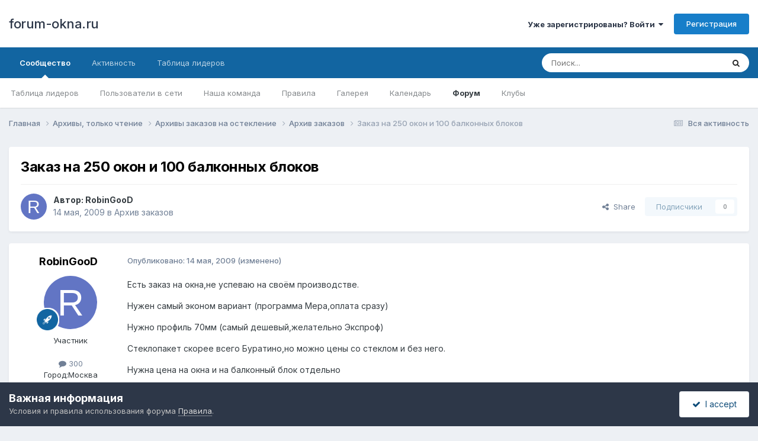

--- FILE ---
content_type: text/html;charset=UTF-8
request_url: http://forum-okna.ru/index.php?/topic/17222-%D0%B7%D0%B0%D0%BA%D0%B0%D0%B7-%D0%BD%D0%B0-250-%D0%BE%D0%BA%D0%BE%D0%BD-%D0%B8-100-%D0%B1%D0%B0%D0%BB%D0%BA%D0%BE%D0%BD%D0%BD%D1%8B%D1%85-%D0%B1%D0%BB%D0%BE%D0%BA%D0%BE%D0%B2/
body_size: 25756
content:
<!DOCTYPE html>
<html lang="ru-RU" dir="ltr">
	<head>
		<meta charset="utf-8">
        
		<title>Заказ на 250 окон и 100 балконных блоков - Архив заказов - forum-okna.ru</title>
		
		
		
		

	<meta name="viewport" content="width=device-width, initial-scale=1">



	<meta name="twitter:card" content="summary_large_image" />




	
		
			
				<meta property="og:title" content="Заказ на 250 окон и 100 балконных блоков">
			
		
	

	
		
			
				<meta property="og:type" content="website">
			
		
	

	
		
			
				<meta property="og:url" content="http://forum-okna.ru/index.php?/topic/17222-%D0%B7%D0%B0%D0%BA%D0%B0%D0%B7-%D0%BD%D0%B0-250-%D0%BE%D0%BA%D0%BE%D0%BD-%D0%B8-100-%D0%B1%D0%B0%D0%BB%D0%BA%D0%BE%D0%BD%D0%BD%D1%8B%D1%85-%D0%B1%D0%BB%D0%BE%D0%BA%D0%BE%D0%B2/">
			
		
	

	
		
			
				<meta name="description" content="Есть заказ на окна,не успеваю на своём производстве. Нужен самый эконом вариант (программа Мера,оплата сразу) Нужно профиль 70мм (самый дешевый,желательно Экспроф) Стеклопакет скорее всего Буратино,но можно цены со стеклом и без него. Нужна цена на окна и на балконный блок отдельно Всё нужно сдел...">
			
		
	

	
		
			
				<meta property="og:description" content="Есть заказ на окна,не успеваю на своём производстве. Нужен самый эконом вариант (программа Мера,оплата сразу) Нужно профиль 70мм (самый дешевый,желательно Экспроф) Стеклопакет скорее всего Буратино,но можно цены со стеклом и без него. Нужна цена на окна и на балконный блок отдельно Всё нужно сдел...">
			
		
	

	
		
			
				<meta property="og:updated_time" content="2009-05-18T09:54:25Z">
			
		
	

	
		
			
				<meta property="og:image" content="http://forum-okna.ru/uploads/monthly_05_2009/post-25688-1242297791.gif">
			
		
	

	
		
			
				<meta property="og:site_name" content="forum-okna.ru">
			
		
	

	
		
			
				<meta property="og:locale" content="ru_RU">
			
		
	


	
		<link rel="canonical" href="http://forum-okna.ru/index.php?/topic/17222-%D0%B7%D0%B0%D0%BA%D0%B0%D0%B7-%D0%BD%D0%B0-250-%D0%BE%D0%BA%D0%BE%D0%BD-%D0%B8-100-%D0%B1%D0%B0%D0%BB%D0%BA%D0%BE%D0%BD%D0%BD%D1%8B%D1%85-%D0%B1%D0%BB%D0%BE%D0%BA%D0%BE%D0%B2/" />
	





<link rel="manifest" href="http://forum-okna.ru/index.php?/manifest.webmanifest/">
<meta name="msapplication-config" content="http://forum-okna.ru/index.php?/browserconfig.xml/">
<meta name="msapplication-starturl" content="/">
<meta name="application-name" content="forum-okna.ru">
<meta name="apple-mobile-web-app-title" content="forum-okna.ru">

	<meta name="theme-color" content="#ffffff">










<link rel="preload" href="//forum-okna.ru/applications/core/interface/font/fontawesome-webfont.woff2?v=4.7.0" as="font" crossorigin="anonymous">
		


	<link rel="preconnect" href="https://fonts.googleapis.com">
	<link rel="preconnect" href="https://fonts.gstatic.com" crossorigin>
	
		<link href="https://fonts.googleapis.com/css2?family=Inter:wght@300;400;500;600;700&display=swap" rel="stylesheet">
	



	<link rel='stylesheet' href='http://forum-okna.ru/uploads/css_built_1/341e4a57816af3ba440d891ca87450ff_framework.css?v=f38a5ed2d31734202625' media='all'>

	<link rel='stylesheet' href='http://forum-okna.ru/uploads/css_built_1/05e81b71abe4f22d6eb8d1a929494829_responsive.css?v=f38a5ed2d31734202625' media='all'>

	<link rel='stylesheet' href='http://forum-okna.ru/uploads/css_built_1/20446cf2d164adcc029377cb04d43d17_flags.css?v=f38a5ed2d31734202625' media='all'>

	<link rel='stylesheet' href='http://forum-okna.ru/uploads/css_built_1/90eb5adf50a8c640f633d47fd7eb1778_core.css?v=f38a5ed2d31734202625' media='all'>

	<link rel='stylesheet' href='http://forum-okna.ru/uploads/css_built_1/5a0da001ccc2200dc5625c3f3934497d_core_responsive.css?v=f38a5ed2d31734202625' media='all'>

	<link rel='stylesheet' href='http://forum-okna.ru/uploads/css_built_1/62e269ced0fdab7e30e026f1d30ae516_forums.css?v=f38a5ed2d31734202625' media='all'>

	<link rel='stylesheet' href='http://forum-okna.ru/uploads/css_built_1/76e62c573090645fb99a15a363d8620e_forums_responsive.css?v=f38a5ed2d31734202625' media='all'>

	<link rel='stylesheet' href='http://forum-okna.ru/uploads/css_built_1/ebdea0c6a7dab6d37900b9190d3ac77b_topics.css?v=f38a5ed2d31734202625' media='all'>





<link rel='stylesheet' href='http://forum-okna.ru/uploads/css_built_1/258adbb6e4f3e83cd3b355f84e3fa002_custom.css?v=f38a5ed2d31734202625' media='all'>




		
		

<!-- код загрузчика -->
<script>window.yaContextCb = window.yaContextCb || []</script>
<script src="https://yandex.ru/ads/system/context.js" async></script>


	</head>
	<body class='ipsApp ipsApp_front ipsJS_none ipsClearfix' data-controller='core.front.core.app' data-message="" data-pageApp='forums' data-pageLocation='front' data-pageModule='forums' data-pageController='topic' data-pageID='17222'  >
		
        

        

		  <a href='#ipsLayout_mainArea' class='ipsHide' title='Перейти к основной публикации' accesskey='m'>Перейти к публикации</a>
		<div id='ipsLayout_header' class='ipsClearfix'>
			





			<header>
				<div class='ipsLayout_container'>
					

<a href='http://forum-okna.ru/' id='elSiteTitle' accesskey='1'>forum-okna.ru</a>

					
						

	<ul id='elUserNav' class='ipsList_inline cSignedOut ipsResponsive_showDesktop'>
		
        
		
        
        
            
            <li id='elSignInLink'>
                <a href='http://forum-okna.ru/index.php?/login/' data-ipsMenu-closeOnClick="false" data-ipsMenu id='elUserSignIn'>
                    Уже зарегистрированы? Войти &nbsp;<i class='fa fa-caret-down'></i>
                </a>
                
<div id='elUserSignIn_menu' class='ipsMenu ipsMenu_auto ipsHide'>
	<form accept-charset='utf-8' method='post' action='http://forum-okna.ru/index.php?/login/'>
		<input type="hidden" name="csrfKey" value="2c0ad767a4c345342fb611cfa6f7b049">
		<input type="hidden" name="ref" value="[base64]">
		<div data-role="loginForm">
			
			
			
				<div class='ipsColumns ipsColumns_noSpacing'>
					<div class='ipsColumn ipsColumn_wide' id='elUserSignIn_internal'>
						
<div class="ipsPad ipsForm ipsForm_vertical">
	<h4 class="ipsType_sectionHead">Войти</h4>
	<br><br>
	<ul class='ipsList_reset'>
		<li class="ipsFieldRow ipsFieldRow_noLabel ipsFieldRow_fullWidth">
			
			
				<input type="text" placeholder="Имя пользователя" name="auth" autocomplete="username">
			
		</li>
		<li class="ipsFieldRow ipsFieldRow_noLabel ipsFieldRow_fullWidth">
			<input type="password" placeholder="Пароль" name="password" autocomplete="current-password">
		</li>
		<li class="ipsFieldRow ipsFieldRow_checkbox ipsClearfix">
			<span class="ipsCustomInput">
				<input type="checkbox" name="remember_me" id="remember_me_checkbox" value="1" checked aria-checked="true">
				<span></span>
			</span>
			<div class="ipsFieldRow_content">
				<label class="ipsFieldRow_label" for="remember_me_checkbox">Запомнить меня</label>
				<span class="ipsFieldRow_desc">Не рекомендуется на общедоступных компьютерах</span>
			</div>
		</li>
		<li class="ipsFieldRow ipsFieldRow_fullWidth">
			<button type="submit" name="_processLogin" value="usernamepassword" class="ipsButton ipsButton_primary ipsButton_small" id="elSignIn_submit">Войти</button>
			
				<p class="ipsType_right ipsType_small">
					
						<a href='http://forum-okna.ru/index.php?/lostpassword/' data-ipsDialog data-ipsDialog-title='Забыли пароль?'>
					
					Забыли пароль?</a>
				</p>
			
		</li>
	</ul>
</div>
					</div>
					<div class='ipsColumn ipsColumn_wide'>
						<div class='ipsPadding' id='elUserSignIn_external'>
							<div class='ipsAreaBackground_light ipsPadding:half'>
								
								
									<div class='ipsType_center ipsMargin_top:half'>
										

<button type="submit" name="_processLogin" value="9" class='ipsButton ipsButton_verySmall ipsButton_fullWidth ipsSocial ipsSocial_twitter' style="background-color: #00abf0">
	
		<span class='ipsSocial_icon'>
			
				<i class='fa fa-twitter'></i>
			
		</span>
		<span class='ipsSocial_text'>Войти через Twitter</span>
	
</button>
									</div>
								
							</div>
						</div>
					</div>
				</div>
			
		</div>
	</form>
</div>
            </li>
            
        
		
			<li>
				
					<a href='http://forum-okna.ru/index.php?/register/' data-ipsDialog data-ipsDialog-size='narrow' data-ipsDialog-title='Регистрация' id='elRegisterButton' class='ipsButton ipsButton_normal ipsButton_primary'>Регистрация</a>
				
			</li>
		
	</ul>

						
<ul class='ipsMobileHamburger ipsList_reset ipsResponsive_hideDesktop'>
	<li data-ipsDrawer data-ipsDrawer-drawerElem='#elMobileDrawer'>
		<a href='#' >
			
			
				
			
			
			
			<i class='fa fa-navicon'></i>
		</a>
	</li>
</ul>
					
				</div>
			</header>
			

	<nav data-controller='core.front.core.navBar' class=' ipsResponsive_showDesktop'>
		<div class='ipsNavBar_primary ipsLayout_container '>
			<ul data-role="primaryNavBar" class='ipsClearfix'>
				


	
		
		
			
		
		<li class='ipsNavBar_active' data-active id='elNavSecondary_1' data-role="navBarItem" data-navApp="core" data-navExt="CustomItem">
			
			
				<a href="http://forum-okna.ru"  data-navItem-id="1" data-navDefault>
					Сообщество<span class='ipsNavBar_active__identifier'></span>
				</a>
			
			
				<ul class='ipsNavBar_secondary ' data-role='secondaryNavBar'>
					


	
		
		
		<li  id='elNavSecondary_16' data-role="navBarItem" data-navApp="core" data-navExt="Leaderboard">
			
			
				<a href="http://forum-okna.ru/index.php?/leaderboard/"  data-navItem-id="16" >
					Таблица лидеров<span class='ipsNavBar_active__identifier'></span>
				</a>
			
			
		</li>
	
	

	
		
		
		<li  id='elNavSecondary_15' data-role="navBarItem" data-navApp="core" data-navExt="OnlineUsers">
			
			
				<a href="http://forum-okna.ru/index.php?/online/"  data-navItem-id="15" >
					Пользователи в сети<span class='ipsNavBar_active__identifier'></span>
				</a>
			
			
		</li>
	
	

	
		
		
		<li  id='elNavSecondary_14' data-role="navBarItem" data-navApp="core" data-navExt="StaffDirectory">
			
			
				<a href="http://forum-okna.ru/index.php?/staff/"  data-navItem-id="14" >
					Наша команда<span class='ipsNavBar_active__identifier'></span>
				</a>
			
			
		</li>
	
	

	
		
		
		<li  id='elNavSecondary_13' data-role="navBarItem" data-navApp="core" data-navExt="Guidelines">
			
			
				<a href="http://forum-okna.ru/index.php?/guidelines/"  data-navItem-id="13" >
					Правила<span class='ipsNavBar_active__identifier'></span>
				</a>
			
			
		</li>
	
	

	
		
		
		<li  id='elNavSecondary_12' data-role="navBarItem" data-navApp="gallery" data-navExt="Gallery">
			
			
				<a href="http://forum-okna.ru/index.php?/gallery/"  data-navItem-id="12" >
					Галерея<span class='ipsNavBar_active__identifier'></span>
				</a>
			
			
		</li>
	
	

	
		
		
		<li  id='elNavSecondary_11' data-role="navBarItem" data-navApp="calendar" data-navExt="Calendar">
			
			
				<a href="http://forum-okna.ru/index.php?/events/"  data-navItem-id="11" >
					Календарь<span class='ipsNavBar_active__identifier'></span>
				</a>
			
			
		</li>
	
	

	
		
		
			
		
		<li class='ipsNavBar_active' data-active id='elNavSecondary_10' data-role="navBarItem" data-navApp="forums" data-navExt="Forums">
			
			
				<a href="http://forum-okna.ru/index.php"  data-navItem-id="10" data-navDefault>
					Форум<span class='ipsNavBar_active__identifier'></span>
				</a>
			
			
		</li>
	
	

	
		
		
		<li  id='elNavSecondary_3' data-role="navBarItem" data-navApp="core" data-navExt="Clubs">
			
			
				<a href="http://forum-okna.ru/index.php?/clubs/"  data-navItem-id="3" >
					Клубы<span class='ipsNavBar_active__identifier'></span>
				</a>
			
			
		</li>
	
	

					<li class='ipsHide' id='elNavigationMore_1' data-role='navMore'>
						<a href='#' data-ipsMenu data-ipsMenu-appendTo='#elNavigationMore_1' id='elNavigationMore_1_dropdown'>Больше <i class='fa fa-caret-down'></i></a>
						<ul class='ipsHide ipsMenu ipsMenu_auto' id='elNavigationMore_1_dropdown_menu' data-role='moreDropdown'></ul>
					</li>
				</ul>
			
		</li>
	
	

	
		
		
		<li  id='elNavSecondary_2' data-role="navBarItem" data-navApp="core" data-navExt="CustomItem">
			
			
				<a href="http://forum-okna.ru/index.php?/discover/"  data-navItem-id="2" >
					Активность<span class='ipsNavBar_active__identifier'></span>
				</a>
			
			
				<ul class='ipsNavBar_secondary ipsHide' data-role='secondaryNavBar'>
					


	
	

	
		
		
		<li  id='elNavSecondary_8' data-role="navBarItem" data-navApp="core" data-navExt="Search">
			
			
				<a href="http://forum-okna.ru/index.php?/search/"  data-navItem-id="8" >
					Поиск<span class='ipsNavBar_active__identifier'></span>
				</a>
			
			
		</li>
	
	

	
	

	
	

	
	

	
		
		
		<li  id='elNavSecondary_4' data-role="navBarItem" data-navApp="core" data-navExt="AllActivity">
			
			
				<a href="http://forum-okna.ru/index.php?/discover/"  data-navItem-id="4" >
					Вся активность<span class='ipsNavBar_active__identifier'></span>
				</a>
			
			
		</li>
	
	

					<li class='ipsHide' id='elNavigationMore_2' data-role='navMore'>
						<a href='#' data-ipsMenu data-ipsMenu-appendTo='#elNavigationMore_2' id='elNavigationMore_2_dropdown'>Больше <i class='fa fa-caret-down'></i></a>
						<ul class='ipsHide ipsMenu ipsMenu_auto' id='elNavigationMore_2_dropdown_menu' data-role='moreDropdown'></ul>
					</li>
				</ul>
			
		</li>
	
	

	
		
		
		<li  id='elNavSecondary_17' data-role="navBarItem" data-navApp="core" data-navExt="Leaderboard">
			
			
				<a href="http://forum-okna.ru/index.php?/leaderboard/"  data-navItem-id="17" >
					Таблица лидеров<span class='ipsNavBar_active__identifier'></span>
				</a>
			
			
		</li>
	
	

				<li class='ipsHide' id='elNavigationMore' data-role='navMore'>
					<a href='#' data-ipsMenu data-ipsMenu-appendTo='#elNavigationMore' id='elNavigationMore_dropdown'>Больше</a>
					<ul class='ipsNavBar_secondary ipsHide' data-role='secondaryNavBar'>
						<li class='ipsHide' id='elNavigationMore_more' data-role='navMore'>
							<a href='#' data-ipsMenu data-ipsMenu-appendTo='#elNavigationMore_more' id='elNavigationMore_more_dropdown'>Больше <i class='fa fa-caret-down'></i></a>
							<ul class='ipsHide ipsMenu ipsMenu_auto' id='elNavigationMore_more_dropdown_menu' data-role='moreDropdown'></ul>
						</li>
					</ul>
				</li>
			</ul>
			

	<div id="elSearchWrapper">
		<div id='elSearch' data-controller="core.front.core.quickSearch">
			<form accept-charset='utf-8' action='//forum-okna.ru/index.php?/search/&amp;do=quicksearch' method='post'>
                <input type='search' id='elSearchField' placeholder='Поиск...' name='q' autocomplete='off' aria-label='Поиск'>
                <details class='cSearchFilter'>
                    <summary class='cSearchFilter__text'></summary>
                    <ul class='cSearchFilter__menu'>
                        
                        <li><label><input type="radio" name="type" value="all" ><span class='cSearchFilter__menuText'>Везде</span></label></li>
                        
                            
                                <li><label><input type="radio" name="type" value='contextual_{&quot;type&quot;:&quot;forums_topic&quot;,&quot;nodes&quot;:56}' checked><span class='cSearchFilter__menuText'>В этом разделе</span></label></li>
                            
                                <li><label><input type="radio" name="type" value='contextual_{&quot;type&quot;:&quot;forums_topic&quot;,&quot;item&quot;:17222}' checked><span class='cSearchFilter__menuText'>В этой теме</span></label></li>
                            
                        
                        
                            <li><label><input type="radio" name="type" value="core_statuses_status"><span class='cSearchFilter__menuText'>Обновления статуса</span></label></li>
                        
                            <li><label><input type="radio" name="type" value="forums_topic"><span class='cSearchFilter__menuText'>Темы</span></label></li>
                        
                            <li><label><input type="radio" name="type" value="calendar_event"><span class='cSearchFilter__menuText'>События</span></label></li>
                        
                            <li><label><input type="radio" name="type" value="gallery_image"><span class='cSearchFilter__menuText'>Изображения</span></label></li>
                        
                            <li><label><input type="radio" name="type" value="gallery_album_item"><span class='cSearchFilter__menuText'>Альбомы</span></label></li>
                        
                            <li><label><input type="radio" name="type" value="core_members"><span class='cSearchFilter__menuText'>Пользователи</span></label></li>
                        
                    </ul>
                </details>
				<button class='cSearchSubmit' type="submit" aria-label='Поиск'><i class="fa fa-search"></i></button>
			</form>
		</div>
	</div>

		</div>
	</nav>

			
<ul id='elMobileNav' class='ipsResponsive_hideDesktop' data-controller='core.front.core.mobileNav'>
	
		
			
			
				
				
			
				
				
			
				
					<li id='elMobileBreadcrumb'>
						<a href='http://forum-okna.ru/index.php?/forum/56-%D0%B0%D1%80%D1%85%D0%B8%D0%B2-%D0%B7%D0%B0%D0%BA%D0%B0%D0%B7%D0%BE%D0%B2/'>
							<span>Архив заказов</span>
						</a>
					</li>
				
				
			
				
				
			
		
	
	
	
	<li >
		<a data-action="defaultStream" href='http://forum-okna.ru/index.php?/discover/'><i class="fa fa-newspaper-o" aria-hidden="true"></i></a>
	</li>

	

	
		<li class='ipsJS_show'>
			<a href='http://forum-okna.ru/index.php?/search/'><i class='fa fa-search'></i></a>
		</li>
	
</ul>
		</div>
		<main id='ipsLayout_body' class='ipsLayout_container'>
			<div id='ipsLayout_contentArea'>
				<div id='ipsLayout_contentWrapper'>
					
<nav class='ipsBreadcrumb ipsBreadcrumb_top ipsFaded_withHover'>
	

	<ul class='ipsList_inline ipsPos_right'>
		
		<li >
			<a data-action="defaultStream" class='ipsType_light '  href='http://forum-okna.ru/index.php?/discover/'><i class="fa fa-newspaper-o" aria-hidden="true"></i> <span>Вся активность</span></a>
		</li>
		
	</ul>

	<ul data-role="breadcrumbList">
		<li>
			<a title="Главная" href='http://forum-okna.ru/'>
				<span>Главная <i class='fa fa-angle-right'></i></span>
			</a>
		</li>
		
		
			<li>
				
					<a href='http://forum-okna.ru/index.php?/forum/66-%D0%B0%D1%80%D1%85%D0%B8%D0%B2%D1%8B-%D1%82%D0%BE%D0%BB%D1%8C%D0%BA%D0%BE-%D1%87%D1%82%D0%B5%D0%BD%D0%B8%D0%B5/'>
						<span>Архивы, только чтение <i class='fa fa-angle-right' aria-hidden="true"></i></span>
					</a>
				
			</li>
		
			<li>
				
					<a href='http://forum-okna.ru/index.php?/forum/24-%D0%B0%D1%80%D1%85%D0%B8%D0%B2%D1%8B-%D0%B7%D0%B0%D0%BA%D0%B0%D0%B7%D0%BE%D0%B2-%D0%BD%D0%B0-%D0%BE%D1%81%D1%82%D0%B5%D0%BA%D0%BB%D0%B5%D0%BD%D0%B8%D0%B5/'>
						<span>Архивы заказов на остекление <i class='fa fa-angle-right' aria-hidden="true"></i></span>
					</a>
				
			</li>
		
			<li>
				
					<a href='http://forum-okna.ru/index.php?/forum/56-%D0%B0%D1%80%D1%85%D0%B8%D0%B2-%D0%B7%D0%B0%D0%BA%D0%B0%D0%B7%D0%BE%D0%B2/'>
						<span>Архив заказов <i class='fa fa-angle-right' aria-hidden="true"></i></span>
					</a>
				
			</li>
		
			<li>
				
					Заказ на 250 окон и 100 балконных блоков
				
			</li>
		
	</ul>
</nav>
					
					<div id='ipsLayout_mainArea'>
						
						
						
						

	




						



<div class='ipsPageHeader ipsResponsive_pull ipsBox ipsPadding sm:ipsPadding:half ipsMargin_bottom'>
		
	
	<div class='ipsFlex ipsFlex-ai:center ipsFlex-fw:wrap ipsGap:4'>
		<div class='ipsFlex-flex:11'>
			<h1 class='ipsType_pageTitle ipsContained_container'>
				

				
				
					<span class='ipsType_break ipsContained'>
						<span>Заказ на 250 окон и 100 балконных блоков</span>
					</span>
				
			</h1>
			
			
		</div>
		
	</div>
	<hr class='ipsHr'>
	<div class='ipsPageHeader__meta ipsFlex ipsFlex-jc:between ipsFlex-ai:center ipsFlex-fw:wrap ipsGap:3'>
		<div class='ipsFlex-flex:11'>
			<div class='ipsPhotoPanel ipsPhotoPanel_mini ipsPhotoPanel_notPhone ipsClearfix'>
				


	<a href="http://forum-okna.ru/index.php?/profile/25688-robingood/" rel="nofollow" data-ipsHover data-ipsHover-width="370" data-ipsHover-target="http://forum-okna.ru/index.php?/profile/25688-robingood/&amp;do=hovercard" class="ipsUserPhoto ipsUserPhoto_mini" title="Перейти в профиль RobinGooD">
		<img src='data:image/svg+xml,%3Csvg%20xmlns%3D%22http%3A%2F%2Fwww.w3.org%2F2000%2Fsvg%22%20viewBox%3D%220%200%201024%201024%22%20style%3D%22background%3A%236275c4%22%3E%3Cg%3E%3Ctext%20text-anchor%3D%22middle%22%20dy%3D%22.35em%22%20x%3D%22512%22%20y%3D%22512%22%20fill%3D%22%23ffffff%22%20font-size%3D%22700%22%20font-family%3D%22-apple-system%2C%20BlinkMacSystemFont%2C%20Roboto%2C%20Helvetica%2C%20Arial%2C%20sans-serif%22%3ER%3C%2Ftext%3E%3C%2Fg%3E%3C%2Fsvg%3E' alt='RobinGooD' loading="lazy">
	</a>

				<div>
					<p class='ipsType_reset ipsType_blendLinks'>
						<span class='ipsType_normal'>
						
							<strong>Автор: 


<a href='http://forum-okna.ru/index.php?/profile/25688-robingood/' rel="nofollow" data-ipsHover data-ipsHover-width='370' data-ipsHover-target='http://forum-okna.ru/index.php?/profile/25688-robingood/&amp;do=hovercard&amp;referrer=http%253A%252F%252Fforum-okna.ru%252Findex.php%253F%252Ftopic%252F17222-%2525D0%2525B7%2525D0%2525B0%2525D0%2525BA%2525D0%2525B0%2525D0%2525B7-%2525D0%2525BD%2525D0%2525B0-250-%2525D0%2525BE%2525D0%2525BA%2525D0%2525BE%2525D0%2525BD-%2525D0%2525B8-100-%2525D0%2525B1%2525D0%2525B0%2525D0%2525BB%2525D0%2525BA%2525D0%2525BE%2525D0%2525BD%2525D0%2525BD%2525D1%25258B%2525D1%252585-%2525D0%2525B1%2525D0%2525BB%2525D0%2525BE%2525D0%2525BA%2525D0%2525BE%2525D0%2525B2%252F' title="Перейти в профиль RobinGooD" class="ipsType_break">RobinGooD</a></strong><br />
							<span class='ipsType_light'><time datetime='2009-05-14T08:39:41Z' title='14.05.2009 08:39' data-short='16 г'>14 мая, 2009</time> в <a href="http://forum-okna.ru/index.php?/forum/56-%D0%B0%D1%80%D1%85%D0%B8%D0%B2-%D0%B7%D0%B0%D0%BA%D0%B0%D0%B7%D0%BE%D0%B2/">Архив заказов</a></span>
						
						</span>
					</p>
				</div>
			</div>
		</div>
		
			<div class='ipsFlex-flex:01 ipsResponsive_hidePhone'>
				<div class='ipsShareLinks'>
					
						


    <a href='#elShareItem_263930567_menu' id='elShareItem_263930567' data-ipsMenu class='ipsShareButton ipsButton ipsButton_verySmall ipsButton_link ipsButton_link--light'>
        <span><i class='fa fa-share-alt'></i></span> &nbsp;Share
    </a>

    <div class='ipsPadding ipsMenu ipsMenu_normal ipsHide' id='elShareItem_263930567_menu' data-controller="core.front.core.sharelink">
        
        
        <span data-ipsCopy data-ipsCopy-flashmessage>
            <a href="http://forum-okna.ru/index.php?/topic/17222-%D0%B7%D0%B0%D0%BA%D0%B0%D0%B7-%D0%BD%D0%B0-250-%D0%BE%D0%BA%D0%BE%D0%BD-%D0%B8-100-%D0%B1%D0%B0%D0%BB%D0%BA%D0%BE%D0%BD%D0%BD%D1%8B%D1%85-%D0%B1%D0%BB%D0%BE%D0%BA%D0%BE%D0%B2/" class="ipsButton ipsButton_light ipsButton_small ipsButton_fullWidth" data-role="copyButton" data-clipboard-text="http://forum-okna.ru/index.php?/topic/17222-%D0%B7%D0%B0%D0%BA%D0%B0%D0%B7-%D0%BD%D0%B0-250-%D0%BE%D0%BA%D0%BE%D0%BD-%D0%B8-100-%D0%B1%D0%B0%D0%BB%D0%BA%D0%BE%D0%BD%D0%BD%D1%8B%D1%85-%D0%B1%D0%BB%D0%BE%D0%BA%D0%BE%D0%B2/" data-ipstooltip title='Copy Link to Clipboard'><i class="fa fa-clone"></i> http://forum-okna.ru/index.php?/topic/17222-%D0%B7%D0%B0%D0%BA%D0%B0%D0%B7-%D0%BD%D0%B0-250-%D0%BE%D0%BA%D0%BE%D0%BD-%D0%B8-100-%D0%B1%D0%B0%D0%BB%D0%BA%D0%BE%D0%BD%D0%BD%D1%8B%D1%85-%D0%B1%D0%BB%D0%BE%D0%BA%D0%BE%D0%B2/</a>
        </span>
        <ul class='ipsShareLinks ipsMargin_top:half'>
            
                <li>
<a href="https://www.facebook.com/sharer/sharer.php?u=http%3A%2F%2Fforum-okna.ru%2Findex.php%3F%2Ftopic%2F17222-%25D0%25B7%25D0%25B0%25D0%25BA%25D0%25B0%25D0%25B7-%25D0%25BD%25D0%25B0-250-%25D0%25BE%25D0%25BA%25D0%25BE%25D0%25BD-%25D0%25B8-100-%25D0%25B1%25D0%25B0%25D0%25BB%25D0%25BA%25D0%25BE%25D0%25BD%25D0%25BD%25D1%258B%25D1%2585-%25D0%25B1%25D0%25BB%25D0%25BE%25D0%25BA%25D0%25BE%25D0%25B2%2F" class="cShareLink cShareLink_facebook" target="_blank" data-role="shareLink" title='Поделиться в Facebook' data-ipsTooltip rel='noopener nofollow'>
	<i class="fa fa-facebook"></i>
</a></li>
            
                <li>
<a href="https://x.com/share?url=http%3A%2F%2Fforum-okna.ru%2Findex.php%3F%2Ftopic%2F17222-%2525D0%2525B7%2525D0%2525B0%2525D0%2525BA%2525D0%2525B0%2525D0%2525B7-%2525D0%2525BD%2525D0%2525B0-250-%2525D0%2525BE%2525D0%2525BA%2525D0%2525BE%2525D0%2525BD-%2525D0%2525B8-100-%2525D0%2525B1%2525D0%2525B0%2525D0%2525BB%2525D0%2525BA%2525D0%2525BE%2525D0%2525BD%2525D0%2525BD%2525D1%25258B%2525D1%252585-%2525D0%2525B1%2525D0%2525BB%2525D0%2525BE%2525D0%2525BA%2525D0%2525BE%2525D0%2525B2%2F" class="cShareLink cShareLink_x" target="_blank" data-role="shareLink" title='Share on X' data-ipsTooltip rel='nofollow noopener'>
    <i class="fa fa-x"></i>
</a></li>
            
                <li>
<a href="mailto:?subject=%D0%97%D0%B0%D0%BA%D0%B0%D0%B7%20%D0%BD%D0%B0%20250%20%D0%BE%D0%BA%D0%BE%D0%BD%20%D0%B8%20100%20%D0%B1%D0%B0%D0%BB%D0%BA%D0%BE%D0%BD%D0%BD%D1%8B%D1%85%20%D0%B1%D0%BB%D0%BE%D0%BA%D0%BE%D0%B2&body=http%3A%2F%2Fforum-okna.ru%2Findex.php%3F%2Ftopic%2F17222-%25D0%25B7%25D0%25B0%25D0%25BA%25D0%25B0%25D0%25B7-%25D0%25BD%25D0%25B0-250-%25D0%25BE%25D0%25BA%25D0%25BE%25D0%25BD-%25D0%25B8-100-%25D0%25B1%25D0%25B0%25D0%25BB%25D0%25BA%25D0%25BE%25D0%25BD%25D0%25BD%25D1%258B%25D1%2585-%25D0%25B1%25D0%25BB%25D0%25BE%25D0%25BA%25D0%25BE%25D0%25B2%2F" rel='nofollow' class='cShareLink cShareLink_email' title='Поделиться через email' data-ipsTooltip>
	<i class="fa fa-envelope"></i>
</a></li>
            
                <li>
<a href="https://pinterest.com/pin/create/button/?url=http://forum-okna.ru/index.php?/topic/17222-%25D0%25B7%25D0%25B0%25D0%25BA%25D0%25B0%25D0%25B7-%25D0%25BD%25D0%25B0-250-%25D0%25BE%25D0%25BA%25D0%25BE%25D0%25BD-%25D0%25B8-100-%25D0%25B1%25D0%25B0%25D0%25BB%25D0%25BA%25D0%25BE%25D0%25BD%25D0%25BD%25D1%258B%25D1%2585-%25D0%25B1%25D0%25BB%25D0%25BE%25D0%25BA%25D0%25BE%25D0%25B2/&amp;media=" class="cShareLink cShareLink_pinterest" rel="nofollow noopener" target="_blank" data-role="shareLink" title='Поделиться в Pinterest' data-ipsTooltip>
	<i class="fa fa-pinterest"></i>
</a></li>
            
        </ul>
        
            <hr class='ipsHr'>
            <button class='ipsHide ipsButton ipsButton_verySmall ipsButton_light ipsButton_fullWidth ipsMargin_top:half' data-controller='core.front.core.webshare' data-role='webShare' data-webShareTitle='Заказ на 250 окон и 100 балконных блоков' data-webShareText='Заказ на 250 окон и 100 балконных блоков' data-webShareUrl='http://forum-okna.ru/index.php?/topic/17222-%D0%B7%D0%B0%D0%BA%D0%B0%D0%B7-%D0%BD%D0%B0-250-%D0%BE%D0%BA%D0%BE%D0%BD-%D0%B8-100-%D0%B1%D0%B0%D0%BB%D0%BA%D0%BE%D0%BD%D0%BD%D1%8B%D1%85-%D0%B1%D0%BB%D0%BE%D0%BA%D0%BE%D0%B2/'>More sharing options...</button>
        
    </div>

					
					
                    

					



					

<div data-followApp='forums' data-followArea='topic' data-followID='17222' data-controller='core.front.core.followButton'>
	

	<a href='http://forum-okna.ru/index.php?/login/' rel="nofollow" class="ipsFollow ipsPos_middle ipsButton ipsButton_light ipsButton_verySmall ipsButton_disabled" data-role="followButton" data-ipsTooltip title='Войдите, чтобы подписаться'>
		<span>Подписчики</span>
		<span class='ipsCommentCount'>0</span>
	</a>

</div>
				</div>
			</div>
					
	</div>
	
	
</div>








<div class='ipsClearfix'>
	<ul class="ipsToolList ipsToolList_horizontal ipsClearfix ipsSpacer_both ipsResponsive_hidePhone">
		
		
		
	</ul>
</div>

<div id='comments' data-controller='core.front.core.commentFeed,forums.front.topic.view, core.front.core.ignoredComments'  data-baseURL='http://forum-okna.ru/index.php?/topic/17222-%D0%B7%D0%B0%D0%BA%D0%B0%D0%B7-%D0%BD%D0%B0-250-%D0%BE%D0%BA%D0%BE%D0%BD-%D0%B8-100-%D0%B1%D0%B0%D0%BB%D0%BA%D0%BE%D0%BD%D0%BD%D1%8B%D1%85-%D0%B1%D0%BB%D0%BE%D0%BA%D0%BE%D0%B2/' data-lastPage data-feedID='topic-17222' class='cTopic ipsClear ipsSpacer_top'>
	
			
	

	

<div data-controller='core.front.core.recommendedComments' data-url='http://forum-okna.ru/index.php?/topic/17222-%D0%B7%D0%B0%D0%BA%D0%B0%D0%B7-%D0%BD%D0%B0-250-%D0%BE%D0%BA%D0%BE%D0%BD-%D0%B8-100-%D0%B1%D0%B0%D0%BB%D0%BA%D0%BE%D0%BD%D0%BD%D1%8B%D1%85-%D0%B1%D0%BB%D0%BE%D0%BA%D0%BE%D0%B2/&amp;recommended=comments' class='ipsRecommendedComments ipsHide'>
	<div data-role="recommendedComments">
		<h2 class='ipsType_sectionHead ipsType_large ipsType_bold ipsMargin_bottom'>Рекомендованные сообщения</h2>
		
	</div>
</div>
	
	<div id="elPostFeed" data-role='commentFeed' data-controller='core.front.core.moderation' >
		<form action="http://forum-okna.ru/index.php?/topic/17222-%D0%B7%D0%B0%D0%BA%D0%B0%D0%B7-%D0%BD%D0%B0-250-%D0%BE%D0%BA%D0%BE%D0%BD-%D0%B8-100-%D0%B1%D0%B0%D0%BB%D0%BA%D0%BE%D0%BD%D0%BD%D1%8B%D1%85-%D0%B1%D0%BB%D0%BE%D0%BA%D0%BE%D0%B2/&amp;csrfKey=2c0ad767a4c345342fb611cfa6f7b049&amp;do=multimodComment" method="post" data-ipsPageAction data-role='moderationTools'>
			
			
				

					

					
					



<a id='findComment-147023'></a>
<a id='comment-147023'></a>
<article  id='elComment_147023' class='cPost ipsBox ipsResponsive_pull  ipsComment  ipsComment_parent ipsClearfix ipsClear ipsColumns ipsColumns_noSpacing ipsColumns_collapsePhone    '>
	

	

	<div class='cAuthorPane_mobile ipsResponsive_showPhone'>
		<div class='cAuthorPane_photo'>
			<div class='cAuthorPane_photoWrap'>
				


	<a href="http://forum-okna.ru/index.php?/profile/25688-robingood/" rel="nofollow" data-ipsHover data-ipsHover-width="370" data-ipsHover-target="http://forum-okna.ru/index.php?/profile/25688-robingood/&amp;do=hovercard" class="ipsUserPhoto ipsUserPhoto_large" title="Перейти в профиль RobinGooD">
		<img src='data:image/svg+xml,%3Csvg%20xmlns%3D%22http%3A%2F%2Fwww.w3.org%2F2000%2Fsvg%22%20viewBox%3D%220%200%201024%201024%22%20style%3D%22background%3A%236275c4%22%3E%3Cg%3E%3Ctext%20text-anchor%3D%22middle%22%20dy%3D%22.35em%22%20x%3D%22512%22%20y%3D%22512%22%20fill%3D%22%23ffffff%22%20font-size%3D%22700%22%20font-family%3D%22-apple-system%2C%20BlinkMacSystemFont%2C%20Roboto%2C%20Helvetica%2C%20Arial%2C%20sans-serif%22%3ER%3C%2Ftext%3E%3C%2Fg%3E%3C%2Fsvg%3E' alt='RobinGooD' loading="lazy">
	</a>

				
				
					<a href="http://forum-okna.ru/index.php?/profile/25688-robingood/badges/" rel="nofollow">
						
<img src='http://forum-okna.ru/uploads/set_resources_1/84c1e40ea0e759e3f1505eb1788ddf3c_default_rank.png' loading="lazy" alt="Участник" class="cAuthorPane_badge cAuthorPane_badge--rank ipsOutline ipsOutline:2px" data-ipsTooltip title="Звание: Участник (4/8)">
					</a>
				
			</div>
		</div>
		<div class='cAuthorPane_content'>
			<h3 class='ipsType_sectionHead cAuthorPane_author ipsType_break ipsType_blendLinks ipsFlex ipsFlex-ai:center'>
				


<a href='http://forum-okna.ru/index.php?/profile/25688-robingood/' rel="nofollow" data-ipsHover data-ipsHover-width='370' data-ipsHover-target='http://forum-okna.ru/index.php?/profile/25688-robingood/&amp;do=hovercard&amp;referrer=http%253A%252F%252Fforum-okna.ru%252Findex.php%253F%252Ftopic%252F17222-%2525D0%2525B7%2525D0%2525B0%2525D0%2525BA%2525D0%2525B0%2525D0%2525B7-%2525D0%2525BD%2525D0%2525B0-250-%2525D0%2525BE%2525D0%2525BA%2525D0%2525BE%2525D0%2525BD-%2525D0%2525B8-100-%2525D0%2525B1%2525D0%2525B0%2525D0%2525BB%2525D0%2525BA%2525D0%2525BE%2525D0%2525BD%2525D0%2525BD%2525D1%25258B%2525D1%252585-%2525D0%2525B1%2525D0%2525BB%2525D0%2525BE%2525D0%2525BA%2525D0%2525BE%2525D0%2525B2%252F' title="Перейти в профиль RobinGooD" class="ipsType_break"><span style='color:#'>RobinGooD</span></a>
			</h3>
			<div class='ipsType_light ipsType_reset'>
			    <a href='http://forum-okna.ru/index.php?/topic/17222-%D0%B7%D0%B0%D0%BA%D0%B0%D0%B7-%D0%BD%D0%B0-250-%D0%BE%D0%BA%D0%BE%D0%BD-%D0%B8-100-%D0%B1%D0%B0%D0%BB%D0%BA%D0%BE%D0%BD%D0%BD%D1%8B%D1%85-%D0%B1%D0%BB%D0%BE%D0%BA%D0%BE%D0%B2/#findComment-147023' rel="nofollow" class='ipsType_blendLinks'>Опубликовано: <time datetime='2009-05-14T08:39:41Z' title='14.05.2009 08:39' data-short='16 г'>14 мая, 2009</time></a>
				
			</div>
		</div>
	</div>
	<aside class='ipsComment_author cAuthorPane ipsColumn ipsColumn_medium ipsResponsive_hidePhone'>
		<h3 class='ipsType_sectionHead cAuthorPane_author ipsType_blendLinks ipsType_break'><strong>


<a href='http://forum-okna.ru/index.php?/profile/25688-robingood/' rel="nofollow" data-ipsHover data-ipsHover-width='370' data-ipsHover-target='http://forum-okna.ru/index.php?/profile/25688-robingood/&amp;do=hovercard&amp;referrer=http%253A%252F%252Fforum-okna.ru%252Findex.php%253F%252Ftopic%252F17222-%2525D0%2525B7%2525D0%2525B0%2525D0%2525BA%2525D0%2525B0%2525D0%2525B7-%2525D0%2525BD%2525D0%2525B0-250-%2525D0%2525BE%2525D0%2525BA%2525D0%2525BE%2525D0%2525BD-%2525D0%2525B8-100-%2525D0%2525B1%2525D0%2525B0%2525D0%2525BB%2525D0%2525BA%2525D0%2525BE%2525D0%2525BD%2525D0%2525BD%2525D1%25258B%2525D1%252585-%2525D0%2525B1%2525D0%2525BB%2525D0%2525BE%2525D0%2525BA%2525D0%2525BE%2525D0%2525B2%252F' title="Перейти в профиль RobinGooD" class="ipsType_break">RobinGooD</a></strong>
			
		</h3>
		<ul class='cAuthorPane_info ipsList_reset'>
			<li data-role='photo' class='cAuthorPane_photo'>
				<div class='cAuthorPane_photoWrap'>
					


	<a href="http://forum-okna.ru/index.php?/profile/25688-robingood/" rel="nofollow" data-ipsHover data-ipsHover-width="370" data-ipsHover-target="http://forum-okna.ru/index.php?/profile/25688-robingood/&amp;do=hovercard" class="ipsUserPhoto ipsUserPhoto_large" title="Перейти в профиль RobinGooD">
		<img src='data:image/svg+xml,%3Csvg%20xmlns%3D%22http%3A%2F%2Fwww.w3.org%2F2000%2Fsvg%22%20viewBox%3D%220%200%201024%201024%22%20style%3D%22background%3A%236275c4%22%3E%3Cg%3E%3Ctext%20text-anchor%3D%22middle%22%20dy%3D%22.35em%22%20x%3D%22512%22%20y%3D%22512%22%20fill%3D%22%23ffffff%22%20font-size%3D%22700%22%20font-family%3D%22-apple-system%2C%20BlinkMacSystemFont%2C%20Roboto%2C%20Helvetica%2C%20Arial%2C%20sans-serif%22%3ER%3C%2Ftext%3E%3C%2Fg%3E%3C%2Fsvg%3E' alt='RobinGooD' loading="lazy">
	</a>

					
					
						
<img src='http://forum-okna.ru/uploads/set_resources_1/84c1e40ea0e759e3f1505eb1788ddf3c_default_rank.png' loading="lazy" alt="Участник" class="cAuthorPane_badge cAuthorPane_badge--rank ipsOutline ipsOutline:2px" data-ipsTooltip title="Звание: Участник (4/8)">
					
				</div>
			</li>
			
				<li data-role='group'><span style='color:#'>Участник</span></li>
				
			
			
				<li data-role='stats' class='ipsMargin_top'>
					<ul class="ipsList_reset ipsType_light ipsFlex ipsFlex-ai:center ipsFlex-jc:center ipsGap_row:2 cAuthorPane_stats">
						<li>
							
								<a href="http://forum-okna.ru/index.php?/profile/25688-robingood/content/" rel="nofollow" title="300 публикаций" data-ipsTooltip class="ipsType_blendLinks">
							
								<i class="fa fa-comment"></i> 300
							
								</a>
							
						</li>
						
					</ul>
				</li>
			
			
				

	
	<li data-role='custom-field' class='ipsResponsive_hidePhone ipsType_break'>
		
<span class='ft'>Город:</span><span class='fc'>Москва</span>
	</li>
	

			
		</ul>
	</aside>
	<div class='ipsColumn ipsColumn_fluid ipsMargin:none'>
		

<div id='comment-147023_wrap' data-controller='core.front.core.comment' data-commentApp='forums' data-commentType='forums' data-commentID="147023" data-quoteData='{&quot;userid&quot;:25688,&quot;username&quot;:&quot;RobinGooD&quot;,&quot;timestamp&quot;:1242290381,&quot;contentapp&quot;:&quot;forums&quot;,&quot;contenttype&quot;:&quot;forums&quot;,&quot;contentid&quot;:17222,&quot;contentclass&quot;:&quot;forums_Topic&quot;,&quot;contentcommentid&quot;:147023}' class='ipsComment_content ipsType_medium'>

	<div class='ipsComment_meta ipsType_light ipsFlex ipsFlex-ai:center ipsFlex-jc:between ipsFlex-fd:row-reverse'>
		<div class='ipsType_light ipsType_reset ipsType_blendLinks ipsComment_toolWrap'>
			<div class='ipsResponsive_hidePhone ipsComment_badges'>
				<ul class='ipsList_reset ipsFlex ipsFlex-jc:end ipsFlex-fw:wrap ipsGap:2 ipsGap_row:1'>
					
					
					
					
					
				</ul>
			</div>
			<ul class='ipsList_reset ipsComment_tools'>
				<li>
					<a href='#elControls_147023_menu' class='ipsComment_ellipsis' id='elControls_147023' title='Дополнительно...' data-ipsMenu data-ipsMenu-appendTo='#comment-147023_wrap'><i class='fa fa-ellipsis-h'></i></a>
					<ul id='elControls_147023_menu' class='ipsMenu ipsMenu_narrow ipsHide'>
						
						
                        
						
						
						
							
								
							
							
							
							
							
							
						
					</ul>
				</li>
				
			</ul>
		</div>

		<div class='ipsType_reset ipsResponsive_hidePhone'>
		   
		   Опубликовано: <time datetime='2009-05-14T08:39:41Z' title='14.05.2009 08:39' data-short='16 г'>14 мая, 2009</time>
		   
			
			<span class='ipsResponsive_hidePhone'>
				
					(изменено)
				
				
			</span>
		</div>
	</div>

	

    

	<div class='cPost_contentWrap'>
		
		<div data-role='commentContent' class='ipsType_normal ipsType_richText ipsPadding_bottom ipsContained' data-controller='core.front.core.lightboxedImages'>
			
<p>Есть заказ на окна,не успеваю на своём производстве.</p>
<p>Нужен самый эконом вариант (программа Мера,оплата сразу)</p>
<p>Нужно профиль 70мм (самый дешевый,желательно Экспроф) </p>
<p>Стеклопакет скорее всего Буратино,но можно цены со стеклом и без него.</p>
<p>Нужна цена на окна и на балконный блок отдельно</p>
<p>Всё нужно сделать до 26 мая</p>
<p>Чтобы не мучаться с подсчетами, цена со стеклом должна быть не больше 2900р за кв.м., желательно конечно получить цену 2700 за кв.м</p>
<p>Есть еще один такой заказ.</p>
<p><a class="ipsAttachLink ipsAttachLink_image" href="http://forum-okna.ru/uploads/monthly_05_2009/post-25688-1242297791.gif" data-fileid="12304" rel=""><img src="http://forum-okna.ru/uploads/monthly_05_2009/post-25688-1242297791_thumb.png" data-fileid="12304" class="ipsImage ipsImage_thumbnailed" alt="post-25688-1242297791_thumb.png"></a></p>


			
				

<span class='ipsType_reset ipsType_medium ipsType_light' data-excludequote>
	<strong>Изменено <time datetime='2009-05-15T09:16:42Z' title='15.05.2009 09:16' data-short='16 г'>15 мая, 2009</time> пользователем Mirokon</strong>
	
	
</span>
			
		</div>

		

		
			

		
	</div>

	
    
</div>
	</div>
</article>
					
					
						<h3 class="ipsType_sectionHead cAuthorPane_author"><strong>
<br /><A
      href="https://tybet.ru/" title="Оконный портал tybet.ru" target="_blank" rel="nofollow"><strong>Оконный портал tybet.ru</strong>
	</a> | <A 
      href="https://tybet.ru/personal/subscribe/index.php" title="Подписка на новости" target="_blank" rel="nofollow"><strong>Подписка на новости</strong>
	</a> | <A
      href="https://tybet.ru/content/market/" title="Бесплатные объявления" target="_blank" rel="nofollow"><strong>Бесплатные объявления</strong>
	</a> | <A
      href="https://t.me/tybet_ru" title="Наша телега" target="_blank" rel="nofollow"><strong>Наша телега</strong>
	</a> | <A
      href="https://tybet.ru/wiki/" title="База оконных знаний" target="_blank" rel="nofollow"><strong>База оконных знаний</strong>
	</a> | <A
      href="https://tybet.ru/specialprojects/exhibition-2020/" title="ОНЛАЙН-ВЫСТАВКА ОКОННЫХ ТЕХНОЛОГИЙ 2020" target="_blank" rel="nofollow"><strong>ОНЛАЙН-ВЫСТАВКА</strong>
	</a>
</strong></h3>

<br /><br />

<!-- Yandex.RTB R-A-90836-1 -->
<div id="yandex_rtb_R-A-90836-1"></div>
<script type="text/javascript">
    (function(w, d, n, s, t) {
        w[n] = w[n] || [];
        w[n].push(function() {
            Ya.Context.AdvManager.render({
                blockId: "R-A-90836-1",
                renderTo: "yandex_rtb_R-A-90836-1",
                async: true
            });
        });
        t = d.getElementsByTagName("script")[0];
        s = d.createElement("script");
        s.type = "text/javascript";
        s.src = "//an.yandex.ru/system/context.js";
        s.async = true;
        t.parentNode.insertBefore(s, t);
    })(this, this.document, "yandexContextAsyncCallbacks");
</script>
					
					
				

					

					
					



<a id='findComment-147043'></a>
<a id='comment-147043'></a>
<article  id='elComment_147043' class='cPost ipsBox ipsResponsive_pull  ipsComment  ipsComment_parent ipsClearfix ipsClear ipsColumns ipsColumns_noSpacing ipsColumns_collapsePhone    '>
	

	

	<div class='cAuthorPane_mobile ipsResponsive_showPhone'>
		<div class='cAuthorPane_photo'>
			<div class='cAuthorPane_photoWrap'>
				


	<a href="http://forum-okna.ru/index.php?/profile/42791-remez/" rel="nofollow" data-ipsHover data-ipsHover-width="370" data-ipsHover-target="http://forum-okna.ru/index.php?/profile/42791-remez/&amp;do=hovercard" class="ipsUserPhoto ipsUserPhoto_large" title="Перейти в профиль remez">
		<img src='http://forum-okna.ru/uploads/av-42791.gif' alt='remez' loading="lazy">
	</a>

				
				
					<a href="http://forum-okna.ru/index.php?/profile/42791-remez/badges/" rel="nofollow">
						
<img src='http://forum-okna.ru/uploads/set_resources_1/84c1e40ea0e759e3f1505eb1788ddf3c_default_rank.png' loading="lazy" alt="Участник" class="cAuthorPane_badge cAuthorPane_badge--rank ipsOutline ipsOutline:2px" data-ipsTooltip title="Звание: Участник (2/8)">
					</a>
				
			</div>
		</div>
		<div class='cAuthorPane_content'>
			<h3 class='ipsType_sectionHead cAuthorPane_author ipsType_break ipsType_blendLinks ipsFlex ipsFlex-ai:center'>
				


<a href='http://forum-okna.ru/index.php?/profile/42791-remez/' rel="nofollow" data-ipsHover data-ipsHover-width='370' data-ipsHover-target='http://forum-okna.ru/index.php?/profile/42791-remez/&amp;do=hovercard&amp;referrer=http%253A%252F%252Fforum-okna.ru%252Findex.php%253F%252Ftopic%252F17222-%2525D0%2525B7%2525D0%2525B0%2525D0%2525BA%2525D0%2525B0%2525D0%2525B7-%2525D0%2525BD%2525D0%2525B0-250-%2525D0%2525BE%2525D0%2525BA%2525D0%2525BE%2525D0%2525BD-%2525D0%2525B8-100-%2525D0%2525B1%2525D0%2525B0%2525D0%2525BB%2525D0%2525BA%2525D0%2525BE%2525D0%2525BD%2525D0%2525BD%2525D1%25258B%2525D1%252585-%2525D0%2525B1%2525D0%2525BB%2525D0%2525BE%2525D0%2525BA%2525D0%2525BE%2525D0%2525B2%252F' title="Перейти в профиль remez" class="ipsType_break"><span style='color:#'>remez</span></a>
			</h3>
			<div class='ipsType_light ipsType_reset'>
			    <a href='http://forum-okna.ru/index.php?/topic/17222-%D0%B7%D0%B0%D0%BA%D0%B0%D0%B7-%D0%BD%D0%B0-250-%D0%BE%D0%BA%D0%BE%D0%BD-%D0%B8-100-%D0%B1%D0%B0%D0%BB%D0%BA%D0%BE%D0%BD%D0%BD%D1%8B%D1%85-%D0%B1%D0%BB%D0%BE%D0%BA%D0%BE%D0%B2/#findComment-147043' rel="nofollow" class='ipsType_blendLinks'>Опубликовано: <time datetime='2009-05-14T11:48:17Z' title='14.05.2009 11:48' data-short='16 г'>14 мая, 2009</time></a>
				
			</div>
		</div>
	</div>
	<aside class='ipsComment_author cAuthorPane ipsColumn ipsColumn_medium ipsResponsive_hidePhone'>
		<h3 class='ipsType_sectionHead cAuthorPane_author ipsType_blendLinks ipsType_break'><strong>


<a href='http://forum-okna.ru/index.php?/profile/42791-remez/' rel="nofollow" data-ipsHover data-ipsHover-width='370' data-ipsHover-target='http://forum-okna.ru/index.php?/profile/42791-remez/&amp;do=hovercard&amp;referrer=http%253A%252F%252Fforum-okna.ru%252Findex.php%253F%252Ftopic%252F17222-%2525D0%2525B7%2525D0%2525B0%2525D0%2525BA%2525D0%2525B0%2525D0%2525B7-%2525D0%2525BD%2525D0%2525B0-250-%2525D0%2525BE%2525D0%2525BA%2525D0%2525BE%2525D0%2525BD-%2525D0%2525B8-100-%2525D0%2525B1%2525D0%2525B0%2525D0%2525BB%2525D0%2525BA%2525D0%2525BE%2525D0%2525BD%2525D0%2525BD%2525D1%25258B%2525D1%252585-%2525D0%2525B1%2525D0%2525BB%2525D0%2525BE%2525D0%2525BA%2525D0%2525BE%2525D0%2525B2%252F' title="Перейти в профиль remez" class="ipsType_break">remez</a></strong>
			
		</h3>
		<ul class='cAuthorPane_info ipsList_reset'>
			<li data-role='photo' class='cAuthorPane_photo'>
				<div class='cAuthorPane_photoWrap'>
					


	<a href="http://forum-okna.ru/index.php?/profile/42791-remez/" rel="nofollow" data-ipsHover data-ipsHover-width="370" data-ipsHover-target="http://forum-okna.ru/index.php?/profile/42791-remez/&amp;do=hovercard" class="ipsUserPhoto ipsUserPhoto_large" title="Перейти в профиль remez">
		<img src='http://forum-okna.ru/uploads/av-42791.gif' alt='remez' loading="lazy">
	</a>

					
					
						
<img src='http://forum-okna.ru/uploads/set_resources_1/84c1e40ea0e759e3f1505eb1788ddf3c_default_rank.png' loading="lazy" alt="Участник" class="cAuthorPane_badge cAuthorPane_badge--rank ipsOutline ipsOutline:2px" data-ipsTooltip title="Звание: Участник (2/8)">
					
				</div>
			</li>
			
				<li data-role='group'><span style='color:#'>Участник</span></li>
				
			
			
				<li data-role='stats' class='ipsMargin_top'>
					<ul class="ipsList_reset ipsType_light ipsFlex ipsFlex-ai:center ipsFlex-jc:center ipsGap_row:2 cAuthorPane_stats">
						<li>
							
								<a href="http://forum-okna.ru/index.php?/profile/42791-remez/content/" rel="nofollow" title="70 публикаций" data-ipsTooltip class="ipsType_blendLinks">
							
								<i class="fa fa-comment"></i> 70
							
								</a>
							
						</li>
						
					</ul>
				</li>
			
			
				

			
		</ul>
	</aside>
	<div class='ipsColumn ipsColumn_fluid ipsMargin:none'>
		

<div id='comment-147043_wrap' data-controller='core.front.core.comment' data-commentApp='forums' data-commentType='forums' data-commentID="147043" data-quoteData='{&quot;userid&quot;:42791,&quot;username&quot;:&quot;remez&quot;,&quot;timestamp&quot;:1242301697,&quot;contentapp&quot;:&quot;forums&quot;,&quot;contenttype&quot;:&quot;forums&quot;,&quot;contentid&quot;:17222,&quot;contentclass&quot;:&quot;forums_Topic&quot;,&quot;contentcommentid&quot;:147043}' class='ipsComment_content ipsType_medium'>

	<div class='ipsComment_meta ipsType_light ipsFlex ipsFlex-ai:center ipsFlex-jc:between ipsFlex-fd:row-reverse'>
		<div class='ipsType_light ipsType_reset ipsType_blendLinks ipsComment_toolWrap'>
			<div class='ipsResponsive_hidePhone ipsComment_badges'>
				<ul class='ipsList_reset ipsFlex ipsFlex-jc:end ipsFlex-fw:wrap ipsGap:2 ipsGap_row:1'>
					
					
					
					
					
				</ul>
			</div>
			<ul class='ipsList_reset ipsComment_tools'>
				<li>
					<a href='#elControls_147043_menu' class='ipsComment_ellipsis' id='elControls_147043' title='Дополнительно...' data-ipsMenu data-ipsMenu-appendTo='#comment-147043_wrap'><i class='fa fa-ellipsis-h'></i></a>
					<ul id='elControls_147043_menu' class='ipsMenu ipsMenu_narrow ipsHide'>
						
						
                        
						
						
						
							
								
							
							
							
							
							
							
						
					</ul>
				</li>
				
			</ul>
		</div>

		<div class='ipsType_reset ipsResponsive_hidePhone'>
		   
		   Опубликовано: <time datetime='2009-05-14T11:48:17Z' title='14.05.2009 11:48' data-short='16 г'>14 мая, 2009</time>
		   
			
			<span class='ipsResponsive_hidePhone'>
				
				
			</span>
		</div>
	</div>

	

    

	<div class='cPost_contentWrap'>
		
		<div data-role='commentContent' class='ipsType_normal ipsType_richText ipsPadding_bottom ipsContained' data-controller='core.front.core.lightboxedImages'>
			
<blockquote data-ipsquote="" class="ipsQuote" data-ipsquote-contentcommentid="147023" data-ipsquote-username="Mirokon" data-cite="Mirokon" data-ipsquote-contentapp="forums" data-ipsquote-contenttype="forums" data-ipsquote-contentid="17222" data-ipsquote-contentclass="forums_Topic"><div>Есть заказ на окна,не успеваю на своём производстве.<p>Нужен самый эконом вариант (Лужсковская программа,оплата сразу)</p>
<p>Нужно профиль 70мм (самый дешевый,желательно Экспроф) </p>
<p>Стеклопакет скорее всего Буратино,но можно цены со стеклом и без него.</p>
<p>Нужна цена на окна и на балконный блок отдельно</p>
<p>Всё нужно сделать до 26 мая</p>
</div></blockquote>
<p> </p>
<p> </p>
<p> </p>
<p> </p>
<p>Предлагаем изготовление окон из профиля Brusbox 70 мм с двухкамерным стеклопакетом </p>
<p>Цена за окно с стеклопакетом - 6680 рублей , без стеклопакета - 5740 рублей</p>
<p>Цена за балконный блок с стеклопакетом - 12175 рублей, без стеклопакета - 10660 рублей</p>


			
		</div>

		

		
	</div>

	
    
</div>
	</div>
</article>
					
					
					
				

					

					
					



<a id='findComment-147053'></a>
<a id='comment-147053'></a>
<article  id='elComment_147053' class='cPost ipsBox ipsResponsive_pull  ipsComment  ipsComment_parent ipsClearfix ipsClear ipsColumns ipsColumns_noSpacing ipsColumns_collapsePhone    '>
	

	

	<div class='cAuthorPane_mobile ipsResponsive_showPhone'>
		<div class='cAuthorPane_photo'>
			<div class='cAuthorPane_photoWrap'>
				


	<a href="http://forum-okna.ru/index.php?/profile/43265-beatls/" rel="nofollow" data-ipsHover data-ipsHover-width="370" data-ipsHover-target="http://forum-okna.ru/index.php?/profile/43265-beatls/&amp;do=hovercard" class="ipsUserPhoto ipsUserPhoto_large" title="Перейти в профиль beatls">
		<img src='data:image/svg+xml,%3Csvg%20xmlns%3D%22http%3A%2F%2Fwww.w3.org%2F2000%2Fsvg%22%20viewBox%3D%220%200%201024%201024%22%20style%3D%22background%3A%23c4628c%22%3E%3Cg%3E%3Ctext%20text-anchor%3D%22middle%22%20dy%3D%22.35em%22%20x%3D%22512%22%20y%3D%22512%22%20fill%3D%22%23ffffff%22%20font-size%3D%22700%22%20font-family%3D%22-apple-system%2C%20BlinkMacSystemFont%2C%20Roboto%2C%20Helvetica%2C%20Arial%2C%20sans-serif%22%3EB%3C%2Ftext%3E%3C%2Fg%3E%3C%2Fsvg%3E' alt='beatls' loading="lazy">
	</a>

				
				
					<a href="http://forum-okna.ru/index.php?/profile/43265-beatls/badges/" rel="nofollow">
						
<img src='http://forum-okna.ru/uploads/set_resources_1/84c1e40ea0e759e3f1505eb1788ddf3c_default_rank.png' loading="lazy" alt="Участник" class="cAuthorPane_badge cAuthorPane_badge--rank ipsOutline ipsOutline:2px" data-ipsTooltip title="Звание: Участник (1/8)">
					</a>
				
			</div>
		</div>
		<div class='cAuthorPane_content'>
			<h3 class='ipsType_sectionHead cAuthorPane_author ipsType_break ipsType_blendLinks ipsFlex ipsFlex-ai:center'>
				


<a href='http://forum-okna.ru/index.php?/profile/43265-beatls/' rel="nofollow" data-ipsHover data-ipsHover-width='370' data-ipsHover-target='http://forum-okna.ru/index.php?/profile/43265-beatls/&amp;do=hovercard&amp;referrer=http%253A%252F%252Fforum-okna.ru%252Findex.php%253F%252Ftopic%252F17222-%2525D0%2525B7%2525D0%2525B0%2525D0%2525BA%2525D0%2525B0%2525D0%2525B7-%2525D0%2525BD%2525D0%2525B0-250-%2525D0%2525BE%2525D0%2525BA%2525D0%2525BE%2525D0%2525BD-%2525D0%2525B8-100-%2525D0%2525B1%2525D0%2525B0%2525D0%2525BB%2525D0%2525BA%2525D0%2525BE%2525D0%2525BD%2525D0%2525BD%2525D1%25258B%2525D1%252585-%2525D0%2525B1%2525D0%2525BB%2525D0%2525BE%2525D0%2525BA%2525D0%2525BE%2525D0%2525B2%252F' title="Перейти в профиль beatls" class="ipsType_break"><span style='color:#'>beatls</span></a>
			</h3>
			<div class='ipsType_light ipsType_reset'>
			    <a href='http://forum-okna.ru/index.php?/topic/17222-%D0%B7%D0%B0%D0%BA%D0%B0%D0%B7-%D0%BD%D0%B0-250-%D0%BE%D0%BA%D0%BE%D0%BD-%D0%B8-100-%D0%B1%D0%B0%D0%BB%D0%BA%D0%BE%D0%BD%D0%BD%D1%8B%D1%85-%D0%B1%D0%BB%D0%BE%D0%BA%D0%BE%D0%B2/#findComment-147053' rel="nofollow" class='ipsType_blendLinks'>Опубликовано: <time datetime='2009-05-14T12:54:56Z' title='14.05.2009 12:54' data-short='16 г'>14 мая, 2009</time></a>
				
			</div>
		</div>
	</div>
	<aside class='ipsComment_author cAuthorPane ipsColumn ipsColumn_medium ipsResponsive_hidePhone'>
		<h3 class='ipsType_sectionHead cAuthorPane_author ipsType_blendLinks ipsType_break'><strong>


<a href='http://forum-okna.ru/index.php?/profile/43265-beatls/' rel="nofollow" data-ipsHover data-ipsHover-width='370' data-ipsHover-target='http://forum-okna.ru/index.php?/profile/43265-beatls/&amp;do=hovercard&amp;referrer=http%253A%252F%252Fforum-okna.ru%252Findex.php%253F%252Ftopic%252F17222-%2525D0%2525B7%2525D0%2525B0%2525D0%2525BA%2525D0%2525B0%2525D0%2525B7-%2525D0%2525BD%2525D0%2525B0-250-%2525D0%2525BE%2525D0%2525BA%2525D0%2525BE%2525D0%2525BD-%2525D0%2525B8-100-%2525D0%2525B1%2525D0%2525B0%2525D0%2525BB%2525D0%2525BA%2525D0%2525BE%2525D0%2525BD%2525D0%2525BD%2525D1%25258B%2525D1%252585-%2525D0%2525B1%2525D0%2525BB%2525D0%2525BE%2525D0%2525BA%2525D0%2525BE%2525D0%2525B2%252F' title="Перейти в профиль beatls" class="ipsType_break">beatls</a></strong>
			
		</h3>
		<ul class='cAuthorPane_info ipsList_reset'>
			<li data-role='photo' class='cAuthorPane_photo'>
				<div class='cAuthorPane_photoWrap'>
					


	<a href="http://forum-okna.ru/index.php?/profile/43265-beatls/" rel="nofollow" data-ipsHover data-ipsHover-width="370" data-ipsHover-target="http://forum-okna.ru/index.php?/profile/43265-beatls/&amp;do=hovercard" class="ipsUserPhoto ipsUserPhoto_large" title="Перейти в профиль beatls">
		<img src='data:image/svg+xml,%3Csvg%20xmlns%3D%22http%3A%2F%2Fwww.w3.org%2F2000%2Fsvg%22%20viewBox%3D%220%200%201024%201024%22%20style%3D%22background%3A%23c4628c%22%3E%3Cg%3E%3Ctext%20text-anchor%3D%22middle%22%20dy%3D%22.35em%22%20x%3D%22512%22%20y%3D%22512%22%20fill%3D%22%23ffffff%22%20font-size%3D%22700%22%20font-family%3D%22-apple-system%2C%20BlinkMacSystemFont%2C%20Roboto%2C%20Helvetica%2C%20Arial%2C%20sans-serif%22%3EB%3C%2Ftext%3E%3C%2Fg%3E%3C%2Fsvg%3E' alt='beatls' loading="lazy">
	</a>

					
					
						
<img src='http://forum-okna.ru/uploads/set_resources_1/84c1e40ea0e759e3f1505eb1788ddf3c_default_rank.png' loading="lazy" alt="Участник" class="cAuthorPane_badge cAuthorPane_badge--rank ipsOutline ipsOutline:2px" data-ipsTooltip title="Звание: Участник (1/8)">
					
				</div>
			</li>
			
				<li data-role='group'><span style='color:#'>Участник</span></li>
				
			
			
				<li data-role='stats' class='ipsMargin_top'>
					<ul class="ipsList_reset ipsType_light ipsFlex ipsFlex-ai:center ipsFlex-jc:center ipsGap_row:2 cAuthorPane_stats">
						<li>
							
								<a href="http://forum-okna.ru/index.php?/profile/43265-beatls/content/" rel="nofollow" title="18 публикаций" data-ipsTooltip class="ipsType_blendLinks">
							
								<i class="fa fa-comment"></i> 18
							
								</a>
							
						</li>
						
					</ul>
				</li>
			
			
				

			
		</ul>
	</aside>
	<div class='ipsColumn ipsColumn_fluid ipsMargin:none'>
		

<div id='comment-147053_wrap' data-controller='core.front.core.comment' data-commentApp='forums' data-commentType='forums' data-commentID="147053" data-quoteData='{&quot;userid&quot;:43265,&quot;username&quot;:&quot;beatls&quot;,&quot;timestamp&quot;:1242305696,&quot;contentapp&quot;:&quot;forums&quot;,&quot;contenttype&quot;:&quot;forums&quot;,&quot;contentid&quot;:17222,&quot;contentclass&quot;:&quot;forums_Topic&quot;,&quot;contentcommentid&quot;:147053}' class='ipsComment_content ipsType_medium'>

	<div class='ipsComment_meta ipsType_light ipsFlex ipsFlex-ai:center ipsFlex-jc:between ipsFlex-fd:row-reverse'>
		<div class='ipsType_light ipsType_reset ipsType_blendLinks ipsComment_toolWrap'>
			<div class='ipsResponsive_hidePhone ipsComment_badges'>
				<ul class='ipsList_reset ipsFlex ipsFlex-jc:end ipsFlex-fw:wrap ipsGap:2 ipsGap_row:1'>
					
					
					
					
					
				</ul>
			</div>
			<ul class='ipsList_reset ipsComment_tools'>
				<li>
					<a href='#elControls_147053_menu' class='ipsComment_ellipsis' id='elControls_147053' title='Дополнительно...' data-ipsMenu data-ipsMenu-appendTo='#comment-147053_wrap'><i class='fa fa-ellipsis-h'></i></a>
					<ul id='elControls_147053_menu' class='ipsMenu ipsMenu_narrow ipsHide'>
						
						
                        
						
						
						
							
								
							
							
							
							
							
							
						
					</ul>
				</li>
				
			</ul>
		</div>

		<div class='ipsType_reset ipsResponsive_hidePhone'>
		   
		   Опубликовано: <time datetime='2009-05-14T12:54:56Z' title='14.05.2009 12:54' data-short='16 г'>14 мая, 2009</time>
		   
			
			<span class='ipsResponsive_hidePhone'>
				
					(изменено)
				
				
			</span>
		</div>
	</div>

	

    

	<div class='cPost_contentWrap'>
		
		<div data-role='commentContent' class='ipsType_normal ipsType_richText ipsPadding_bottom ipsContained' data-controller='core.front.core.lightboxedImages'>
			<p>Окно 6600, Балконный блок 11800. Профиль Артек. ...................... Руслан</p>

			
				

<span class='ipsType_reset ipsType_medium ipsType_light' data-excludequote>
	<strong>Изменено <time datetime='2009-05-14T13:50:23Z' title='14.05.2009 13:50' data-short='16 г'>14 мая, 2009</time> пользователем Rexther</strong>
	
		<br>Удалена контактная информация
	
	
</span>
			
		</div>

		

		
	</div>

	
    
</div>
	</div>
</article>
					
					
					
				

					

					
					



<a id='findComment-147072'></a>
<a id='comment-147072'></a>
<article  id='elComment_147072' class='cPost ipsBox ipsResponsive_pull  ipsComment  ipsComment_parent ipsClearfix ipsClear ipsColumns ipsColumns_noSpacing ipsColumns_collapsePhone    '>
	

	

	<div class='cAuthorPane_mobile ipsResponsive_showPhone'>
		<div class='cAuthorPane_photo'>
			<div class='cAuthorPane_photoWrap'>
				


	<a href="http://forum-okna.ru/index.php?/profile/43561-new-n/" rel="nofollow" data-ipsHover data-ipsHover-width="370" data-ipsHover-target="http://forum-okna.ru/index.php?/profile/43561-new-n/&amp;do=hovercard" class="ipsUserPhoto ipsUserPhoto_large" title="Перейти в профиль New-N">
		<img src='data:image/svg+xml,%3Csvg%20xmlns%3D%22http%3A%2F%2Fwww.w3.org%2F2000%2Fsvg%22%20viewBox%3D%220%200%201024%201024%22%20style%3D%22background%3A%237062c4%22%3E%3Cg%3E%3Ctext%20text-anchor%3D%22middle%22%20dy%3D%22.35em%22%20x%3D%22512%22%20y%3D%22512%22%20fill%3D%22%23ffffff%22%20font-size%3D%22700%22%20font-family%3D%22-apple-system%2C%20BlinkMacSystemFont%2C%20Roboto%2C%20Helvetica%2C%20Arial%2C%20sans-serif%22%3EN%3C%2Ftext%3E%3C%2Fg%3E%3C%2Fsvg%3E' alt='New-N' loading="lazy">
	</a>

				
				
					<a href="http://forum-okna.ru/index.php?/profile/43561-new-n/badges/" rel="nofollow">
						
<img src='http://forum-okna.ru/uploads/set_resources_1/84c1e40ea0e759e3f1505eb1788ddf3c_default_rank.png' loading="lazy" alt="Участник" class="cAuthorPane_badge cAuthorPane_badge--rank ipsOutline ipsOutline:2px" data-ipsTooltip title="Звание: Участник (1/8)">
					</a>
				
			</div>
		</div>
		<div class='cAuthorPane_content'>
			<h3 class='ipsType_sectionHead cAuthorPane_author ipsType_break ipsType_blendLinks ipsFlex ipsFlex-ai:center'>
				


<a href='http://forum-okna.ru/index.php?/profile/43561-new-n/' rel="nofollow" data-ipsHover data-ipsHover-width='370' data-ipsHover-target='http://forum-okna.ru/index.php?/profile/43561-new-n/&amp;do=hovercard&amp;referrer=http%253A%252F%252Fforum-okna.ru%252Findex.php%253F%252Ftopic%252F17222-%2525D0%2525B7%2525D0%2525B0%2525D0%2525BA%2525D0%2525B0%2525D0%2525B7-%2525D0%2525BD%2525D0%2525B0-250-%2525D0%2525BE%2525D0%2525BA%2525D0%2525BE%2525D0%2525BD-%2525D0%2525B8-100-%2525D0%2525B1%2525D0%2525B0%2525D0%2525BB%2525D0%2525BA%2525D0%2525BE%2525D0%2525BD%2525D0%2525BD%2525D1%25258B%2525D1%252585-%2525D0%2525B1%2525D0%2525BB%2525D0%2525BE%2525D0%2525BA%2525D0%2525BE%2525D0%2525B2%252F' title="Перейти в профиль New-N" class="ipsType_break"><span style='color:#'>New-N</span></a>
			</h3>
			<div class='ipsType_light ipsType_reset'>
			    <a href='http://forum-okna.ru/index.php?/topic/17222-%D0%B7%D0%B0%D0%BA%D0%B0%D0%B7-%D0%BD%D0%B0-250-%D0%BE%D0%BA%D0%BE%D0%BD-%D0%B8-100-%D0%B1%D0%B0%D0%BB%D0%BA%D0%BE%D0%BD%D0%BD%D1%8B%D1%85-%D0%B1%D0%BB%D0%BE%D0%BA%D0%BE%D0%B2/#findComment-147072' rel="nofollow" class='ipsType_blendLinks'>Опубликовано: <time datetime='2009-05-14T14:31:16Z' title='14.05.2009 14:31' data-short='16 г'>14 мая, 2009</time></a>
				
			</div>
		</div>
	</div>
	<aside class='ipsComment_author cAuthorPane ipsColumn ipsColumn_medium ipsResponsive_hidePhone'>
		<h3 class='ipsType_sectionHead cAuthorPane_author ipsType_blendLinks ipsType_break'><strong>


<a href='http://forum-okna.ru/index.php?/profile/43561-new-n/' rel="nofollow" data-ipsHover data-ipsHover-width='370' data-ipsHover-target='http://forum-okna.ru/index.php?/profile/43561-new-n/&amp;do=hovercard&amp;referrer=http%253A%252F%252Fforum-okna.ru%252Findex.php%253F%252Ftopic%252F17222-%2525D0%2525B7%2525D0%2525B0%2525D0%2525BA%2525D0%2525B0%2525D0%2525B7-%2525D0%2525BD%2525D0%2525B0-250-%2525D0%2525BE%2525D0%2525BA%2525D0%2525BE%2525D0%2525BD-%2525D0%2525B8-100-%2525D0%2525B1%2525D0%2525B0%2525D0%2525BB%2525D0%2525BA%2525D0%2525BE%2525D0%2525BD%2525D0%2525BD%2525D1%25258B%2525D1%252585-%2525D0%2525B1%2525D0%2525BB%2525D0%2525BE%2525D0%2525BA%2525D0%2525BE%2525D0%2525B2%252F' title="Перейти в профиль New-N" class="ipsType_break">New-N</a></strong>
			
		</h3>
		<ul class='cAuthorPane_info ipsList_reset'>
			<li data-role='photo' class='cAuthorPane_photo'>
				<div class='cAuthorPane_photoWrap'>
					


	<a href="http://forum-okna.ru/index.php?/profile/43561-new-n/" rel="nofollow" data-ipsHover data-ipsHover-width="370" data-ipsHover-target="http://forum-okna.ru/index.php?/profile/43561-new-n/&amp;do=hovercard" class="ipsUserPhoto ipsUserPhoto_large" title="Перейти в профиль New-N">
		<img src='data:image/svg+xml,%3Csvg%20xmlns%3D%22http%3A%2F%2Fwww.w3.org%2F2000%2Fsvg%22%20viewBox%3D%220%200%201024%201024%22%20style%3D%22background%3A%237062c4%22%3E%3Cg%3E%3Ctext%20text-anchor%3D%22middle%22%20dy%3D%22.35em%22%20x%3D%22512%22%20y%3D%22512%22%20fill%3D%22%23ffffff%22%20font-size%3D%22700%22%20font-family%3D%22-apple-system%2C%20BlinkMacSystemFont%2C%20Roboto%2C%20Helvetica%2C%20Arial%2C%20sans-serif%22%3EN%3C%2Ftext%3E%3C%2Fg%3E%3C%2Fsvg%3E' alt='New-N' loading="lazy">
	</a>

					
					
						
<img src='http://forum-okna.ru/uploads/set_resources_1/84c1e40ea0e759e3f1505eb1788ddf3c_default_rank.png' loading="lazy" alt="Участник" class="cAuthorPane_badge cAuthorPane_badge--rank ipsOutline ipsOutline:2px" data-ipsTooltip title="Звание: Участник (1/8)">
					
				</div>
			</li>
			
				<li data-role='group'><span style='color:#'>Members</span></li>
				
			
			
				<li data-role='stats' class='ipsMargin_top'>
					<ul class="ipsList_reset ipsType_light ipsFlex ipsFlex-ai:center ipsFlex-jc:center ipsGap_row:2 cAuthorPane_stats">
						<li>
							
								<a href="http://forum-okna.ru/index.php?/profile/43561-new-n/content/" rel="nofollow" title="1 публикация" data-ipsTooltip class="ipsType_blendLinks">
							
								<i class="fa fa-comment"></i> 1
							
								</a>
							
						</li>
						
					</ul>
				</li>
			
			
				

	
	<li data-role='custom-field' class='ipsResponsive_hidePhone ipsType_break'>
		
<span class='ft'>Город:</span><span class='fc'>Москва</span>
	</li>
	

			
		</ul>
	</aside>
	<div class='ipsColumn ipsColumn_fluid ipsMargin:none'>
		

<div id='comment-147072_wrap' data-controller='core.front.core.comment' data-commentApp='forums' data-commentType='forums' data-commentID="147072" data-quoteData='{&quot;userid&quot;:43561,&quot;username&quot;:&quot;New-N&quot;,&quot;timestamp&quot;:1242311476,&quot;contentapp&quot;:&quot;forums&quot;,&quot;contenttype&quot;:&quot;forums&quot;,&quot;contentid&quot;:17222,&quot;contentclass&quot;:&quot;forums_Topic&quot;,&quot;contentcommentid&quot;:147072}' class='ipsComment_content ipsType_medium'>

	<div class='ipsComment_meta ipsType_light ipsFlex ipsFlex-ai:center ipsFlex-jc:between ipsFlex-fd:row-reverse'>
		<div class='ipsType_light ipsType_reset ipsType_blendLinks ipsComment_toolWrap'>
			<div class='ipsResponsive_hidePhone ipsComment_badges'>
				<ul class='ipsList_reset ipsFlex ipsFlex-jc:end ipsFlex-fw:wrap ipsGap:2 ipsGap_row:1'>
					
					
					
					
					
				</ul>
			</div>
			<ul class='ipsList_reset ipsComment_tools'>
				<li>
					<a href='#elControls_147072_menu' class='ipsComment_ellipsis' id='elControls_147072' title='Дополнительно...' data-ipsMenu data-ipsMenu-appendTo='#comment-147072_wrap'><i class='fa fa-ellipsis-h'></i></a>
					<ul id='elControls_147072_menu' class='ipsMenu ipsMenu_narrow ipsHide'>
						
						
                        
						
						
						
							
								
							
							
							
							
							
							
						
					</ul>
				</li>
				
			</ul>
		</div>

		<div class='ipsType_reset ipsResponsive_hidePhone'>
		   
		   Опубликовано: <time datetime='2009-05-14T14:31:16Z' title='14.05.2009 14:31' data-short='16 г'>14 мая, 2009</time>
		   
			
			<span class='ipsResponsive_hidePhone'>
				
					(изменено)
				
				
			</span>
		</div>
	</div>

	

    

	<div class='cPost_contentWrap'>
		
		<div data-role='commentContent' class='ipsType_normal ipsType_richText ipsPadding_bottom ipsContained' data-controller='core.front.core.lightboxedImages'>
			<blockquote data-ipsquote="" class="ipsQuote" data-ipsquote-contentcommentid="147023" data-ipsquote-username="Mirokon" data-cite="Mirokon" data-ipsquote-contentapp="forums" data-ipsquote-contenttype="forums" data-ipsquote-contentid="17222" data-ipsquote-contentclass="forums_Topic"><div>Есть заказ на окна,не успеваю на своём производстве.<p>Нужен самый эконом вариант (Лужсковская программа,оплата сразу)</p>
<p>Нужно профиль 70мм (самый дешевый,желательно Экспроф) </p>
<p>Стеклопакет скорее всего Буратино,но можно цены со стеклом и без него.</p>
<p>Нужна цена на окна и на балконный блок отдельно</p>
<p>Всё нужно сделать до 26 мая</p>
</div></blockquote>

			
				

<span class='ipsType_reset ipsType_medium ipsType_light' data-excludequote>
	<strong>Изменено <time datetime='2009-05-15T06:36:05Z' title='15.05.2009 06:36' data-short='16 г'>15 мая, 2009</time> пользователем New-N</strong>
	
		<br>Удалена контактная информация. Все контакты в личку или на e-mail, он есть в профиле&#33;
	
	
</span>
			
		</div>

		

		
	</div>

	
    
</div>
	</div>
</article>
					
					
					
				

					

					
					



<a id='findComment-147107'></a>
<a id='comment-147107'></a>
<article  id='elComment_147107' class='cPost ipsBox ipsResponsive_pull  ipsComment  ipsComment_parent ipsClearfix ipsClear ipsColumns ipsColumns_noSpacing ipsColumns_collapsePhone    '>
	

	

	<div class='cAuthorPane_mobile ipsResponsive_showPhone'>
		<div class='cAuthorPane_photo'>
			<div class='cAuthorPane_photoWrap'>
				


	<a href="http://forum-okna.ru/index.php?/profile/25688-robingood/" rel="nofollow" data-ipsHover data-ipsHover-width="370" data-ipsHover-target="http://forum-okna.ru/index.php?/profile/25688-robingood/&amp;do=hovercard" class="ipsUserPhoto ipsUserPhoto_large" title="Перейти в профиль RobinGooD">
		<img src='data:image/svg+xml,%3Csvg%20xmlns%3D%22http%3A%2F%2Fwww.w3.org%2F2000%2Fsvg%22%20viewBox%3D%220%200%201024%201024%22%20style%3D%22background%3A%236275c4%22%3E%3Cg%3E%3Ctext%20text-anchor%3D%22middle%22%20dy%3D%22.35em%22%20x%3D%22512%22%20y%3D%22512%22%20fill%3D%22%23ffffff%22%20font-size%3D%22700%22%20font-family%3D%22-apple-system%2C%20BlinkMacSystemFont%2C%20Roboto%2C%20Helvetica%2C%20Arial%2C%20sans-serif%22%3ER%3C%2Ftext%3E%3C%2Fg%3E%3C%2Fsvg%3E' alt='RobinGooD' loading="lazy">
	</a>

				
				
					<a href="http://forum-okna.ru/index.php?/profile/25688-robingood/badges/" rel="nofollow">
						
<img src='http://forum-okna.ru/uploads/set_resources_1/84c1e40ea0e759e3f1505eb1788ddf3c_default_rank.png' loading="lazy" alt="Участник" class="cAuthorPane_badge cAuthorPane_badge--rank ipsOutline ipsOutline:2px" data-ipsTooltip title="Звание: Участник (4/8)">
					</a>
				
			</div>
		</div>
		<div class='cAuthorPane_content'>
			<h3 class='ipsType_sectionHead cAuthorPane_author ipsType_break ipsType_blendLinks ipsFlex ipsFlex-ai:center'>
				


<a href='http://forum-okna.ru/index.php?/profile/25688-robingood/' rel="nofollow" data-ipsHover data-ipsHover-width='370' data-ipsHover-target='http://forum-okna.ru/index.php?/profile/25688-robingood/&amp;do=hovercard&amp;referrer=http%253A%252F%252Fforum-okna.ru%252Findex.php%253F%252Ftopic%252F17222-%2525D0%2525B7%2525D0%2525B0%2525D0%2525BA%2525D0%2525B0%2525D0%2525B7-%2525D0%2525BD%2525D0%2525B0-250-%2525D0%2525BE%2525D0%2525BA%2525D0%2525BE%2525D0%2525BD-%2525D0%2525B8-100-%2525D0%2525B1%2525D0%2525B0%2525D0%2525BB%2525D0%2525BA%2525D0%2525BE%2525D0%2525BD%2525D0%2525BD%2525D1%25258B%2525D1%252585-%2525D0%2525B1%2525D0%2525BB%2525D0%2525BE%2525D0%2525BA%2525D0%2525BE%2525D0%2525B2%252F' title="Перейти в профиль RobinGooD" class="ipsType_break"><span style='color:#'>RobinGooD</span></a>
			</h3>
			<div class='ipsType_light ipsType_reset'>
			    <a href='http://forum-okna.ru/index.php?/topic/17222-%D0%B7%D0%B0%D0%BA%D0%B0%D0%B7-%D0%BD%D0%B0-250-%D0%BE%D0%BA%D0%BE%D0%BD-%D0%B8-100-%D0%B1%D0%B0%D0%BB%D0%BA%D0%BE%D0%BD%D0%BD%D1%8B%D1%85-%D0%B1%D0%BB%D0%BE%D0%BA%D0%BE%D0%B2/#findComment-147107' rel="nofollow" class='ipsType_blendLinks'>Опубликовано: <time datetime='2009-05-14T19:11:06Z' title='14.05.2009 19:11' data-short='16 г'>14 мая, 2009</time></a>
				
			</div>
		</div>
	</div>
	<aside class='ipsComment_author cAuthorPane ipsColumn ipsColumn_medium ipsResponsive_hidePhone'>
		<h3 class='ipsType_sectionHead cAuthorPane_author ipsType_blendLinks ipsType_break'><strong>


<a href='http://forum-okna.ru/index.php?/profile/25688-robingood/' rel="nofollow" data-ipsHover data-ipsHover-width='370' data-ipsHover-target='http://forum-okna.ru/index.php?/profile/25688-robingood/&amp;do=hovercard&amp;referrer=http%253A%252F%252Fforum-okna.ru%252Findex.php%253F%252Ftopic%252F17222-%2525D0%2525B7%2525D0%2525B0%2525D0%2525BA%2525D0%2525B0%2525D0%2525B7-%2525D0%2525BD%2525D0%2525B0-250-%2525D0%2525BE%2525D0%2525BA%2525D0%2525BE%2525D0%2525BD-%2525D0%2525B8-100-%2525D0%2525B1%2525D0%2525B0%2525D0%2525BB%2525D0%2525BA%2525D0%2525BE%2525D0%2525BD%2525D0%2525BD%2525D1%25258B%2525D1%252585-%2525D0%2525B1%2525D0%2525BB%2525D0%2525BE%2525D0%2525BA%2525D0%2525BE%2525D0%2525B2%252F' title="Перейти в профиль RobinGooD" class="ipsType_break">RobinGooD</a></strong>
			
		</h3>
		<ul class='cAuthorPane_info ipsList_reset'>
			<li data-role='photo' class='cAuthorPane_photo'>
				<div class='cAuthorPane_photoWrap'>
					


	<a href="http://forum-okna.ru/index.php?/profile/25688-robingood/" rel="nofollow" data-ipsHover data-ipsHover-width="370" data-ipsHover-target="http://forum-okna.ru/index.php?/profile/25688-robingood/&amp;do=hovercard" class="ipsUserPhoto ipsUserPhoto_large" title="Перейти в профиль RobinGooD">
		<img src='data:image/svg+xml,%3Csvg%20xmlns%3D%22http%3A%2F%2Fwww.w3.org%2F2000%2Fsvg%22%20viewBox%3D%220%200%201024%201024%22%20style%3D%22background%3A%236275c4%22%3E%3Cg%3E%3Ctext%20text-anchor%3D%22middle%22%20dy%3D%22.35em%22%20x%3D%22512%22%20y%3D%22512%22%20fill%3D%22%23ffffff%22%20font-size%3D%22700%22%20font-family%3D%22-apple-system%2C%20BlinkMacSystemFont%2C%20Roboto%2C%20Helvetica%2C%20Arial%2C%20sans-serif%22%3ER%3C%2Ftext%3E%3C%2Fg%3E%3C%2Fsvg%3E' alt='RobinGooD' loading="lazy">
	</a>

					
					
						
<img src='http://forum-okna.ru/uploads/set_resources_1/84c1e40ea0e759e3f1505eb1788ddf3c_default_rank.png' loading="lazy" alt="Участник" class="cAuthorPane_badge cAuthorPane_badge--rank ipsOutline ipsOutline:2px" data-ipsTooltip title="Звание: Участник (4/8)">
					
				</div>
			</li>
			
				<li data-role='group'><span style='color:#'>Участник</span></li>
				
			
			
				<li data-role='stats' class='ipsMargin_top'>
					<ul class="ipsList_reset ipsType_light ipsFlex ipsFlex-ai:center ipsFlex-jc:center ipsGap_row:2 cAuthorPane_stats">
						<li>
							
								<a href="http://forum-okna.ru/index.php?/profile/25688-robingood/content/" rel="nofollow" title="300 публикаций" data-ipsTooltip class="ipsType_blendLinks">
							
								<i class="fa fa-comment"></i> 300
							
								</a>
							
						</li>
						
					</ul>
				</li>
			
			
				

	
	<li data-role='custom-field' class='ipsResponsive_hidePhone ipsType_break'>
		
<span class='ft'>Город:</span><span class='fc'>Москва</span>
	</li>
	

			
		</ul>
	</aside>
	<div class='ipsColumn ipsColumn_fluid ipsMargin:none'>
		

<div id='comment-147107_wrap' data-controller='core.front.core.comment' data-commentApp='forums' data-commentType='forums' data-commentID="147107" data-quoteData='{&quot;userid&quot;:25688,&quot;username&quot;:&quot;RobinGooD&quot;,&quot;timestamp&quot;:1242328266,&quot;contentapp&quot;:&quot;forums&quot;,&quot;contenttype&quot;:&quot;forums&quot;,&quot;contentid&quot;:17222,&quot;contentclass&quot;:&quot;forums_Topic&quot;,&quot;contentcommentid&quot;:147107}' class='ipsComment_content ipsType_medium'>

	<div class='ipsComment_meta ipsType_light ipsFlex ipsFlex-ai:center ipsFlex-jc:between ipsFlex-fd:row-reverse'>
		<div class='ipsType_light ipsType_reset ipsType_blendLinks ipsComment_toolWrap'>
			<div class='ipsResponsive_hidePhone ipsComment_badges'>
				<ul class='ipsList_reset ipsFlex ipsFlex-jc:end ipsFlex-fw:wrap ipsGap:2 ipsGap_row:1'>
					
						<li><strong class="ipsBadge ipsBadge_large ipsComment_authorBadge">Автор</strong></li>
					
					
					
					
					
				</ul>
			</div>
			<ul class='ipsList_reset ipsComment_tools'>
				<li>
					<a href='#elControls_147107_menu' class='ipsComment_ellipsis' id='elControls_147107' title='Дополнительно...' data-ipsMenu data-ipsMenu-appendTo='#comment-147107_wrap'><i class='fa fa-ellipsis-h'></i></a>
					<ul id='elControls_147107_menu' class='ipsMenu ipsMenu_narrow ipsHide'>
						
						
                        
						
						
						
							
								
							
							
							
							
							
							
						
					</ul>
				</li>
				
			</ul>
		</div>

		<div class='ipsType_reset ipsResponsive_hidePhone'>
		   
		   Опубликовано: <time datetime='2009-05-14T19:11:06Z' title='14.05.2009 19:11' data-short='16 г'>14 мая, 2009</time>
		   
			
			<span class='ipsResponsive_hidePhone'>
				
					(изменено)
				
				
			</span>
		</div>
	</div>

	

    

	<div class='cPost_contentWrap'>
		
		<div data-role='commentContent' class='ipsType_normal ipsType_richText ipsPadding_bottom ipsContained' data-controller='core.front.core.lightboxedImages'>
			
<blockquote data-ipsquote="" class="ipsQuote" data-ipsquote-contentcommentid="147072" data-ipsquote-username="New-N" data-cite="New-N" data-ipsquote-contentapp="forums" data-ipsquote-contenttype="forums" data-ipsquote-contentid="17222" data-ipsquote-contentclass="forums_Topic"><div>Могу предложить RePlast 70 c фурнитурой СТН, есть большой опыт организации и реализации Гос. заказов, в данный момент выполняем заказ по Московской программе.....  итак окно 7149,46..... б.б. 13429,93.... гарантия 5 лет.<p>тел.: .............................. Наталия.</p>
</div></blockquote>
<p>Вот это меня точно рассмешило))) Вы прежде чем предлагать такое с такими ценами,посмотрите пжл на предыдущие предложения)) Наверное это цена за гарантию,которая не нужна?)</p>


			
				

<span class='ipsType_reset ipsType_medium ipsType_light' data-excludequote>
	<strong>Изменено <time datetime='2009-05-15T10:57:38Z' title='15.05.2009 10:57' data-short='16 г'>15 мая, 2009</time> пользователем Mirokon</strong>
	
	
</span>
			
		</div>

		

		
			

		
	</div>

	
    
</div>
	</div>
</article>
					
					
					
				

					

					
					



<a id='findComment-147178'></a>
<a id='comment-147178'></a>
<article  id='elComment_147178' class='cPost ipsBox ipsResponsive_pull  ipsComment  ipsComment_parent ipsClearfix ipsClear ipsColumns ipsColumns_noSpacing ipsColumns_collapsePhone    '>
	

	

	<div class='cAuthorPane_mobile ipsResponsive_showPhone'>
		<div class='cAuthorPane_photo'>
			<div class='cAuthorPane_photoWrap'>
				


	<a href="http://forum-okna.ru/index.php?/profile/42751-s13/" rel="nofollow" data-ipsHover data-ipsHover-width="370" data-ipsHover-target="http://forum-okna.ru/index.php?/profile/42751-s13/&amp;do=hovercard" class="ipsUserPhoto ipsUserPhoto_large" title="Перейти в профиль S13">
		<img src='data:image/svg+xml,%3Csvg%20xmlns%3D%22http%3A%2F%2Fwww.w3.org%2F2000%2Fsvg%22%20viewBox%3D%220%200%201024%201024%22%20style%3D%22background%3A%2397c462%22%3E%3Cg%3E%3Ctext%20text-anchor%3D%22middle%22%20dy%3D%22.35em%22%20x%3D%22512%22%20y%3D%22512%22%20fill%3D%22%23ffffff%22%20font-size%3D%22700%22%20font-family%3D%22-apple-system%2C%20BlinkMacSystemFont%2C%20Roboto%2C%20Helvetica%2C%20Arial%2C%20sans-serif%22%3ES%3C%2Ftext%3E%3C%2Fg%3E%3C%2Fsvg%3E' alt='S13' loading="lazy">
	</a>

				
				
					<a href="http://forum-okna.ru/index.php?/profile/42751-s13/badges/" rel="nofollow">
						
<img src='http://forum-okna.ru/uploads/set_resources_1/84c1e40ea0e759e3f1505eb1788ddf3c_default_rank.png' loading="lazy" alt="Участник" class="cAuthorPane_badge cAuthorPane_badge--rank ipsOutline ipsOutline:2px" data-ipsTooltip title="Звание: Участник (1/8)">
					</a>
				
			</div>
		</div>
		<div class='cAuthorPane_content'>
			<h3 class='ipsType_sectionHead cAuthorPane_author ipsType_break ipsType_blendLinks ipsFlex ipsFlex-ai:center'>
				


<a href='http://forum-okna.ru/index.php?/profile/42751-s13/' rel="nofollow" data-ipsHover data-ipsHover-width='370' data-ipsHover-target='http://forum-okna.ru/index.php?/profile/42751-s13/&amp;do=hovercard&amp;referrer=http%253A%252F%252Fforum-okna.ru%252Findex.php%253F%252Ftopic%252F17222-%2525D0%2525B7%2525D0%2525B0%2525D0%2525BA%2525D0%2525B0%2525D0%2525B7-%2525D0%2525BD%2525D0%2525B0-250-%2525D0%2525BE%2525D0%2525BA%2525D0%2525BE%2525D0%2525BD-%2525D0%2525B8-100-%2525D0%2525B1%2525D0%2525B0%2525D0%2525BB%2525D0%2525BA%2525D0%2525BE%2525D0%2525BD%2525D0%2525BD%2525D1%25258B%2525D1%252585-%2525D0%2525B1%2525D0%2525BB%2525D0%2525BE%2525D0%2525BA%2525D0%2525BE%2525D0%2525B2%252F' title="Перейти в профиль S13" class="ipsType_break"><span style='color:#'>S13</span></a>
			</h3>
			<div class='ipsType_light ipsType_reset'>
			    <a href='http://forum-okna.ru/index.php?/topic/17222-%D0%B7%D0%B0%D0%BA%D0%B0%D0%B7-%D0%BD%D0%B0-250-%D0%BE%D0%BA%D0%BE%D0%BD-%D0%B8-100-%D0%B1%D0%B0%D0%BB%D0%BA%D0%BE%D0%BD%D0%BD%D1%8B%D1%85-%D0%B1%D0%BB%D0%BE%D0%BA%D0%BE%D0%B2/#findComment-147178' rel="nofollow" class='ipsType_blendLinks'>Опубликовано: <time datetime='2009-05-15T09:13:57Z' title='15.05.2009 09:13' data-short='16 г'>15 мая, 2009</time></a>
				
			</div>
		</div>
	</div>
	<aside class='ipsComment_author cAuthorPane ipsColumn ipsColumn_medium ipsResponsive_hidePhone'>
		<h3 class='ipsType_sectionHead cAuthorPane_author ipsType_blendLinks ipsType_break'><strong>


<a href='http://forum-okna.ru/index.php?/profile/42751-s13/' rel="nofollow" data-ipsHover data-ipsHover-width='370' data-ipsHover-target='http://forum-okna.ru/index.php?/profile/42751-s13/&amp;do=hovercard&amp;referrer=http%253A%252F%252Fforum-okna.ru%252Findex.php%253F%252Ftopic%252F17222-%2525D0%2525B7%2525D0%2525B0%2525D0%2525BA%2525D0%2525B0%2525D0%2525B7-%2525D0%2525BD%2525D0%2525B0-250-%2525D0%2525BE%2525D0%2525BA%2525D0%2525BE%2525D0%2525BD-%2525D0%2525B8-100-%2525D0%2525B1%2525D0%2525B0%2525D0%2525BB%2525D0%2525BA%2525D0%2525BE%2525D0%2525BD%2525D0%2525BD%2525D1%25258B%2525D1%252585-%2525D0%2525B1%2525D0%2525BB%2525D0%2525BE%2525D0%2525BA%2525D0%2525BE%2525D0%2525B2%252F' title="Перейти в профиль S13" class="ipsType_break">S13</a></strong>
			
		</h3>
		<ul class='cAuthorPane_info ipsList_reset'>
			<li data-role='photo' class='cAuthorPane_photo'>
				<div class='cAuthorPane_photoWrap'>
					


	<a href="http://forum-okna.ru/index.php?/profile/42751-s13/" rel="nofollow" data-ipsHover data-ipsHover-width="370" data-ipsHover-target="http://forum-okna.ru/index.php?/profile/42751-s13/&amp;do=hovercard" class="ipsUserPhoto ipsUserPhoto_large" title="Перейти в профиль S13">
		<img src='data:image/svg+xml,%3Csvg%20xmlns%3D%22http%3A%2F%2Fwww.w3.org%2F2000%2Fsvg%22%20viewBox%3D%220%200%201024%201024%22%20style%3D%22background%3A%2397c462%22%3E%3Cg%3E%3Ctext%20text-anchor%3D%22middle%22%20dy%3D%22.35em%22%20x%3D%22512%22%20y%3D%22512%22%20fill%3D%22%23ffffff%22%20font-size%3D%22700%22%20font-family%3D%22-apple-system%2C%20BlinkMacSystemFont%2C%20Roboto%2C%20Helvetica%2C%20Arial%2C%20sans-serif%22%3ES%3C%2Ftext%3E%3C%2Fg%3E%3C%2Fsvg%3E' alt='S13' loading="lazy">
	</a>

					
					
						
<img src='http://forum-okna.ru/uploads/set_resources_1/84c1e40ea0e759e3f1505eb1788ddf3c_default_rank.png' loading="lazy" alt="Участник" class="cAuthorPane_badge cAuthorPane_badge--rank ipsOutline ipsOutline:2px" data-ipsTooltip title="Звание: Участник (1/8)">
					
				</div>
			</li>
			
				<li data-role='group'><span style='color:#'>Members</span></li>
				
			
			
				<li data-role='stats' class='ipsMargin_top'>
					<ul class="ipsList_reset ipsType_light ipsFlex ipsFlex-ai:center ipsFlex-jc:center ipsGap_row:2 cAuthorPane_stats">
						<li>
							
								<a href="http://forum-okna.ru/index.php?/profile/42751-s13/content/" rel="nofollow" title="2 публикации" data-ipsTooltip class="ipsType_blendLinks">
							
								<i class="fa fa-comment"></i> 2
							
								</a>
							
						</li>
						
					</ul>
				</li>
			
			
				

			
		</ul>
	</aside>
	<div class='ipsColumn ipsColumn_fluid ipsMargin:none'>
		

<div id='comment-147178_wrap' data-controller='core.front.core.comment' data-commentApp='forums' data-commentType='forums' data-commentID="147178" data-quoteData='{&quot;userid&quot;:42751,&quot;username&quot;:&quot;S13&quot;,&quot;timestamp&quot;:1242378837,&quot;contentapp&quot;:&quot;forums&quot;,&quot;contenttype&quot;:&quot;forums&quot;,&quot;contentid&quot;:17222,&quot;contentclass&quot;:&quot;forums_Topic&quot;,&quot;contentcommentid&quot;:147178}' class='ipsComment_content ipsType_medium'>

	<div class='ipsComment_meta ipsType_light ipsFlex ipsFlex-ai:center ipsFlex-jc:between ipsFlex-fd:row-reverse'>
		<div class='ipsType_light ipsType_reset ipsType_blendLinks ipsComment_toolWrap'>
			<div class='ipsResponsive_hidePhone ipsComment_badges'>
				<ul class='ipsList_reset ipsFlex ipsFlex-jc:end ipsFlex-fw:wrap ipsGap:2 ipsGap_row:1'>
					
					
					
					
					
				</ul>
			</div>
			<ul class='ipsList_reset ipsComment_tools'>
				<li>
					<a href='#elControls_147178_menu' class='ipsComment_ellipsis' id='elControls_147178' title='Дополнительно...' data-ipsMenu data-ipsMenu-appendTo='#comment-147178_wrap'><i class='fa fa-ellipsis-h'></i></a>
					<ul id='elControls_147178_menu' class='ipsMenu ipsMenu_narrow ipsHide'>
						
						
                        
						
						
						
							
								
							
							
							
							
							
							
						
					</ul>
				</li>
				
			</ul>
		</div>

		<div class='ipsType_reset ipsResponsive_hidePhone'>
		   
		   Опубликовано: <time datetime='2009-05-15T09:13:57Z' title='15.05.2009 09:13' data-short='16 г'>15 мая, 2009</time>
		   
			
			<span class='ipsResponsive_hidePhone'>
				
				
			</span>
		</div>
	</div>

	

    

	<div class='cPost_contentWrap'>
		
		<div data-role='commentContent' class='ipsType_normal ipsType_richText ipsPadding_bottom ipsContained' data-controller='core.front.core.lightboxedImages'>
			<p>Готовы сделать но по цене 3000р/м2,профиль VEKA 70мм.</p>

			
		</div>

		

		
	</div>

	
    
</div>
	</div>
</article>
					
					
					
				

					

					
					



<a id='findComment-147207'></a>
<a id='comment-147207'></a>
<article  id='elComment_147207' class='cPost ipsBox ipsResponsive_pull  ipsComment  ipsComment_parent ipsClearfix ipsClear ipsColumns ipsColumns_noSpacing ipsColumns_collapsePhone    '>
	

	

	<div class='cAuthorPane_mobile ipsResponsive_showPhone'>
		<div class='cAuthorPane_photo'>
			<div class='cAuthorPane_photoWrap'>
				


	<a href="http://forum-okna.ru/index.php?/profile/42590-killreal/" rel="nofollow" data-ipsHover data-ipsHover-width="370" data-ipsHover-target="http://forum-okna.ru/index.php?/profile/42590-killreal/&amp;do=hovercard" class="ipsUserPhoto ipsUserPhoto_large" title="Перейти в профиль killreal">
		<img src='data:image/svg+xml,%3Csvg%20xmlns%3D%22http%3A%2F%2Fwww.w3.org%2F2000%2Fsvg%22%20viewBox%3D%220%200%201024%201024%22%20style%3D%22background%3A%2371c462%22%3E%3Cg%3E%3Ctext%20text-anchor%3D%22middle%22%20dy%3D%22.35em%22%20x%3D%22512%22%20y%3D%22512%22%20fill%3D%22%23ffffff%22%20font-size%3D%22700%22%20font-family%3D%22-apple-system%2C%20BlinkMacSystemFont%2C%20Roboto%2C%20Helvetica%2C%20Arial%2C%20sans-serif%22%3EK%3C%2Ftext%3E%3C%2Fg%3E%3C%2Fsvg%3E' alt='killreal' loading="lazy">
	</a>

				
				
					<a href="http://forum-okna.ru/index.php?/profile/42590-killreal/badges/" rel="nofollow">
						
<img src='http://forum-okna.ru/uploads/set_resources_1/84c1e40ea0e759e3f1505eb1788ddf3c_default_rank.png' loading="lazy" alt="Участник" class="cAuthorPane_badge cAuthorPane_badge--rank ipsOutline ipsOutline:2px" data-ipsTooltip title="Звание: Участник (1/8)">
					</a>
				
			</div>
		</div>
		<div class='cAuthorPane_content'>
			<h3 class='ipsType_sectionHead cAuthorPane_author ipsType_break ipsType_blendLinks ipsFlex ipsFlex-ai:center'>
				


<a href='http://forum-okna.ru/index.php?/profile/42590-killreal/' rel="nofollow" data-ipsHover data-ipsHover-width='370' data-ipsHover-target='http://forum-okna.ru/index.php?/profile/42590-killreal/&amp;do=hovercard&amp;referrer=http%253A%252F%252Fforum-okna.ru%252Findex.php%253F%252Ftopic%252F17222-%2525D0%2525B7%2525D0%2525B0%2525D0%2525BA%2525D0%2525B0%2525D0%2525B7-%2525D0%2525BD%2525D0%2525B0-250-%2525D0%2525BE%2525D0%2525BA%2525D0%2525BE%2525D0%2525BD-%2525D0%2525B8-100-%2525D0%2525B1%2525D0%2525B0%2525D0%2525BB%2525D0%2525BA%2525D0%2525BE%2525D0%2525BD%2525D0%2525BD%2525D1%25258B%2525D1%252585-%2525D0%2525B1%2525D0%2525BB%2525D0%2525BE%2525D0%2525BA%2525D0%2525BE%2525D0%2525B2%252F' title="Перейти в профиль killreal" class="ipsType_break"><span style='color:#'>killreal</span></a>
			</h3>
			<div class='ipsType_light ipsType_reset'>
			    <a href='http://forum-okna.ru/index.php?/topic/17222-%D0%B7%D0%B0%D0%BA%D0%B0%D0%B7-%D0%BD%D0%B0-250-%D0%BE%D0%BA%D0%BE%D0%BD-%D0%B8-100-%D0%B1%D0%B0%D0%BB%D0%BA%D0%BE%D0%BD%D0%BD%D1%8B%D1%85-%D0%B1%D0%BB%D0%BE%D0%BA%D0%BE%D0%B2/#findComment-147207' rel="nofollow" class='ipsType_blendLinks'>Опубликовано: <time datetime='2009-05-15T12:25:26Z' title='15.05.2009 12:25' data-short='16 г'>15 мая, 2009</time></a>
				
			</div>
		</div>
	</div>
	<aside class='ipsComment_author cAuthorPane ipsColumn ipsColumn_medium ipsResponsive_hidePhone'>
		<h3 class='ipsType_sectionHead cAuthorPane_author ipsType_blendLinks ipsType_break'><strong>


<a href='http://forum-okna.ru/index.php?/profile/42590-killreal/' rel="nofollow" data-ipsHover data-ipsHover-width='370' data-ipsHover-target='http://forum-okna.ru/index.php?/profile/42590-killreal/&amp;do=hovercard&amp;referrer=http%253A%252F%252Fforum-okna.ru%252Findex.php%253F%252Ftopic%252F17222-%2525D0%2525B7%2525D0%2525B0%2525D0%2525BA%2525D0%2525B0%2525D0%2525B7-%2525D0%2525BD%2525D0%2525B0-250-%2525D0%2525BE%2525D0%2525BA%2525D0%2525BE%2525D0%2525BD-%2525D0%2525B8-100-%2525D0%2525B1%2525D0%2525B0%2525D0%2525BB%2525D0%2525BA%2525D0%2525BE%2525D0%2525BD%2525D0%2525BD%2525D1%25258B%2525D1%252585-%2525D0%2525B1%2525D0%2525BB%2525D0%2525BE%2525D0%2525BA%2525D0%2525BE%2525D0%2525B2%252F' title="Перейти в профиль killreal" class="ipsType_break">killreal</a></strong>
			
		</h3>
		<ul class='cAuthorPane_info ipsList_reset'>
			<li data-role='photo' class='cAuthorPane_photo'>
				<div class='cAuthorPane_photoWrap'>
					


	<a href="http://forum-okna.ru/index.php?/profile/42590-killreal/" rel="nofollow" data-ipsHover data-ipsHover-width="370" data-ipsHover-target="http://forum-okna.ru/index.php?/profile/42590-killreal/&amp;do=hovercard" class="ipsUserPhoto ipsUserPhoto_large" title="Перейти в профиль killreal">
		<img src='data:image/svg+xml,%3Csvg%20xmlns%3D%22http%3A%2F%2Fwww.w3.org%2F2000%2Fsvg%22%20viewBox%3D%220%200%201024%201024%22%20style%3D%22background%3A%2371c462%22%3E%3Cg%3E%3Ctext%20text-anchor%3D%22middle%22%20dy%3D%22.35em%22%20x%3D%22512%22%20y%3D%22512%22%20fill%3D%22%23ffffff%22%20font-size%3D%22700%22%20font-family%3D%22-apple-system%2C%20BlinkMacSystemFont%2C%20Roboto%2C%20Helvetica%2C%20Arial%2C%20sans-serif%22%3EK%3C%2Ftext%3E%3C%2Fg%3E%3C%2Fsvg%3E' alt='killreal' loading="lazy">
	</a>

					
					
						
<img src='http://forum-okna.ru/uploads/set_resources_1/84c1e40ea0e759e3f1505eb1788ddf3c_default_rank.png' loading="lazy" alt="Участник" class="cAuthorPane_badge cAuthorPane_badge--rank ipsOutline ipsOutline:2px" data-ipsTooltip title="Звание: Участник (1/8)">
					
				</div>
			</li>
			
				<li data-role='group'><span style='color:#'>Участник</span></li>
				
			
			
				<li data-role='stats' class='ipsMargin_top'>
					<ul class="ipsList_reset ipsType_light ipsFlex ipsFlex-ai:center ipsFlex-jc:center ipsGap_row:2 cAuthorPane_stats">
						<li>
							
								<a href="http://forum-okna.ru/index.php?/profile/42590-killreal/content/" rel="nofollow" title="6 публикаций" data-ipsTooltip class="ipsType_blendLinks">
							
								<i class="fa fa-comment"></i> 6
							
								</a>
							
						</li>
						
					</ul>
				</li>
			
			
				

			
		</ul>
	</aside>
	<div class='ipsColumn ipsColumn_fluid ipsMargin:none'>
		

<div id='comment-147207_wrap' data-controller='core.front.core.comment' data-commentApp='forums' data-commentType='forums' data-commentID="147207" data-quoteData='{&quot;userid&quot;:42590,&quot;username&quot;:&quot;killreal&quot;,&quot;timestamp&quot;:1242390326,&quot;contentapp&quot;:&quot;forums&quot;,&quot;contenttype&quot;:&quot;forums&quot;,&quot;contentid&quot;:17222,&quot;contentclass&quot;:&quot;forums_Topic&quot;,&quot;contentcommentid&quot;:147207}' class='ipsComment_content ipsType_medium'>

	<div class='ipsComment_meta ipsType_light ipsFlex ipsFlex-ai:center ipsFlex-jc:between ipsFlex-fd:row-reverse'>
		<div class='ipsType_light ipsType_reset ipsType_blendLinks ipsComment_toolWrap'>
			<div class='ipsResponsive_hidePhone ipsComment_badges'>
				<ul class='ipsList_reset ipsFlex ipsFlex-jc:end ipsFlex-fw:wrap ipsGap:2 ipsGap_row:1'>
					
					
					
					
					
				</ul>
			</div>
			<ul class='ipsList_reset ipsComment_tools'>
				<li>
					<a href='#elControls_147207_menu' class='ipsComment_ellipsis' id='elControls_147207' title='Дополнительно...' data-ipsMenu data-ipsMenu-appendTo='#comment-147207_wrap'><i class='fa fa-ellipsis-h'></i></a>
					<ul id='elControls_147207_menu' class='ipsMenu ipsMenu_narrow ipsHide'>
						
						
                        
						
						
						
							
								
							
							
							
							
							
							
						
					</ul>
				</li>
				
			</ul>
		</div>

		<div class='ipsType_reset ipsResponsive_hidePhone'>
		   
		   Опубликовано: <time datetime='2009-05-15T12:25:26Z' title='15.05.2009 12:25' data-short='16 г'>15 мая, 2009</time>
		   
			
			<span class='ipsResponsive_hidePhone'>
				
				
			</span>
		</div>
	</div>

	

    

	<div class='cPost_contentWrap'>
		
		<div data-role='commentContent' class='ipsType_normal ipsType_richText ipsPadding_bottom ipsContained' data-controller='core.front.core.lightboxedImages'>
			
<p>У меня таких заказов около 40, если кто желает, за процент отдам клиентов. Прямые контакты, готовы работать. Сработаемся, завалю заказами. Кирилл. Сами не берёмся, по цена/качество не проходим.</p>
<p> </p>
<p> </p>
<p>Заполняйте свой профиль контактной информацией - просто, быстро, удобно и правила не нарушает! Ведь для этого профили и добавлены!</p>


			
		</div>

		

		
	</div>

	
    
</div>
	</div>
</article>
					
					
					
				

					

					
					



<a id='findComment-147213'></a>
<a id='comment-147213'></a>
<article  id='elComment_147213' class='cPost ipsBox ipsResponsive_pull  ipsComment  ipsComment_parent ipsClearfix ipsClear ipsColumns ipsColumns_noSpacing ipsColumns_collapsePhone    '>
	

	

	<div class='cAuthorPane_mobile ipsResponsive_showPhone'>
		<div class='cAuthorPane_photo'>
			<div class='cAuthorPane_photoWrap'>
				


	<a href="http://forum-okna.ru/index.php?/profile/25688-robingood/" rel="nofollow" data-ipsHover data-ipsHover-width="370" data-ipsHover-target="http://forum-okna.ru/index.php?/profile/25688-robingood/&amp;do=hovercard" class="ipsUserPhoto ipsUserPhoto_large" title="Перейти в профиль RobinGooD">
		<img src='data:image/svg+xml,%3Csvg%20xmlns%3D%22http%3A%2F%2Fwww.w3.org%2F2000%2Fsvg%22%20viewBox%3D%220%200%201024%201024%22%20style%3D%22background%3A%236275c4%22%3E%3Cg%3E%3Ctext%20text-anchor%3D%22middle%22%20dy%3D%22.35em%22%20x%3D%22512%22%20y%3D%22512%22%20fill%3D%22%23ffffff%22%20font-size%3D%22700%22%20font-family%3D%22-apple-system%2C%20BlinkMacSystemFont%2C%20Roboto%2C%20Helvetica%2C%20Arial%2C%20sans-serif%22%3ER%3C%2Ftext%3E%3C%2Fg%3E%3C%2Fsvg%3E' alt='RobinGooD' loading="lazy">
	</a>

				
				
					<a href="http://forum-okna.ru/index.php?/profile/25688-robingood/badges/" rel="nofollow">
						
<img src='http://forum-okna.ru/uploads/set_resources_1/84c1e40ea0e759e3f1505eb1788ddf3c_default_rank.png' loading="lazy" alt="Участник" class="cAuthorPane_badge cAuthorPane_badge--rank ipsOutline ipsOutline:2px" data-ipsTooltip title="Звание: Участник (4/8)">
					</a>
				
			</div>
		</div>
		<div class='cAuthorPane_content'>
			<h3 class='ipsType_sectionHead cAuthorPane_author ipsType_break ipsType_blendLinks ipsFlex ipsFlex-ai:center'>
				


<a href='http://forum-okna.ru/index.php?/profile/25688-robingood/' rel="nofollow" data-ipsHover data-ipsHover-width='370' data-ipsHover-target='http://forum-okna.ru/index.php?/profile/25688-robingood/&amp;do=hovercard&amp;referrer=http%253A%252F%252Fforum-okna.ru%252Findex.php%253F%252Ftopic%252F17222-%2525D0%2525B7%2525D0%2525B0%2525D0%2525BA%2525D0%2525B0%2525D0%2525B7-%2525D0%2525BD%2525D0%2525B0-250-%2525D0%2525BE%2525D0%2525BA%2525D0%2525BE%2525D0%2525BD-%2525D0%2525B8-100-%2525D0%2525B1%2525D0%2525B0%2525D0%2525BB%2525D0%2525BA%2525D0%2525BE%2525D0%2525BD%2525D0%2525BD%2525D1%25258B%2525D1%252585-%2525D0%2525B1%2525D0%2525BB%2525D0%2525BE%2525D0%2525BA%2525D0%2525BE%2525D0%2525B2%252F' title="Перейти в профиль RobinGooD" class="ipsType_break"><span style='color:#'>RobinGooD</span></a>
			</h3>
			<div class='ipsType_light ipsType_reset'>
			    <a href='http://forum-okna.ru/index.php?/topic/17222-%D0%B7%D0%B0%D0%BA%D0%B0%D0%B7-%D0%BD%D0%B0-250-%D0%BE%D0%BA%D0%BE%D0%BD-%D0%B8-100-%D0%B1%D0%B0%D0%BB%D0%BA%D0%BE%D0%BD%D0%BD%D1%8B%D1%85-%D0%B1%D0%BB%D0%BE%D0%BA%D0%BE%D0%B2/#findComment-147213' rel="nofollow" class='ipsType_blendLinks'>Опубликовано: <time datetime='2009-05-15T13:14:10Z' title='15.05.2009 13:14' data-short='16 г'>15 мая, 2009</time></a>
				
			</div>
		</div>
	</div>
	<aside class='ipsComment_author cAuthorPane ipsColumn ipsColumn_medium ipsResponsive_hidePhone'>
		<h3 class='ipsType_sectionHead cAuthorPane_author ipsType_blendLinks ipsType_break'><strong>


<a href='http://forum-okna.ru/index.php?/profile/25688-robingood/' rel="nofollow" data-ipsHover data-ipsHover-width='370' data-ipsHover-target='http://forum-okna.ru/index.php?/profile/25688-robingood/&amp;do=hovercard&amp;referrer=http%253A%252F%252Fforum-okna.ru%252Findex.php%253F%252Ftopic%252F17222-%2525D0%2525B7%2525D0%2525B0%2525D0%2525BA%2525D0%2525B0%2525D0%2525B7-%2525D0%2525BD%2525D0%2525B0-250-%2525D0%2525BE%2525D0%2525BA%2525D0%2525BE%2525D0%2525BD-%2525D0%2525B8-100-%2525D0%2525B1%2525D0%2525B0%2525D0%2525BB%2525D0%2525BA%2525D0%2525BE%2525D0%2525BD%2525D0%2525BD%2525D1%25258B%2525D1%252585-%2525D0%2525B1%2525D0%2525BB%2525D0%2525BE%2525D0%2525BA%2525D0%2525BE%2525D0%2525B2%252F' title="Перейти в профиль RobinGooD" class="ipsType_break">RobinGooD</a></strong>
			
		</h3>
		<ul class='cAuthorPane_info ipsList_reset'>
			<li data-role='photo' class='cAuthorPane_photo'>
				<div class='cAuthorPane_photoWrap'>
					


	<a href="http://forum-okna.ru/index.php?/profile/25688-robingood/" rel="nofollow" data-ipsHover data-ipsHover-width="370" data-ipsHover-target="http://forum-okna.ru/index.php?/profile/25688-robingood/&amp;do=hovercard" class="ipsUserPhoto ipsUserPhoto_large" title="Перейти в профиль RobinGooD">
		<img src='data:image/svg+xml,%3Csvg%20xmlns%3D%22http%3A%2F%2Fwww.w3.org%2F2000%2Fsvg%22%20viewBox%3D%220%200%201024%201024%22%20style%3D%22background%3A%236275c4%22%3E%3Cg%3E%3Ctext%20text-anchor%3D%22middle%22%20dy%3D%22.35em%22%20x%3D%22512%22%20y%3D%22512%22%20fill%3D%22%23ffffff%22%20font-size%3D%22700%22%20font-family%3D%22-apple-system%2C%20BlinkMacSystemFont%2C%20Roboto%2C%20Helvetica%2C%20Arial%2C%20sans-serif%22%3ER%3C%2Ftext%3E%3C%2Fg%3E%3C%2Fsvg%3E' alt='RobinGooD' loading="lazy">
	</a>

					
					
						
<img src='http://forum-okna.ru/uploads/set_resources_1/84c1e40ea0e759e3f1505eb1788ddf3c_default_rank.png' loading="lazy" alt="Участник" class="cAuthorPane_badge cAuthorPane_badge--rank ipsOutline ipsOutline:2px" data-ipsTooltip title="Звание: Участник (4/8)">
					
				</div>
			</li>
			
				<li data-role='group'><span style='color:#'>Участник</span></li>
				
			
			
				<li data-role='stats' class='ipsMargin_top'>
					<ul class="ipsList_reset ipsType_light ipsFlex ipsFlex-ai:center ipsFlex-jc:center ipsGap_row:2 cAuthorPane_stats">
						<li>
							
								<a href="http://forum-okna.ru/index.php?/profile/25688-robingood/content/" rel="nofollow" title="300 публикаций" data-ipsTooltip class="ipsType_blendLinks">
							
								<i class="fa fa-comment"></i> 300
							
								</a>
							
						</li>
						
					</ul>
				</li>
			
			
				

	
	<li data-role='custom-field' class='ipsResponsive_hidePhone ipsType_break'>
		
<span class='ft'>Город:</span><span class='fc'>Москва</span>
	</li>
	

			
		</ul>
	</aside>
	<div class='ipsColumn ipsColumn_fluid ipsMargin:none'>
		

<div id='comment-147213_wrap' data-controller='core.front.core.comment' data-commentApp='forums' data-commentType='forums' data-commentID="147213" data-quoteData='{&quot;userid&quot;:25688,&quot;username&quot;:&quot;RobinGooD&quot;,&quot;timestamp&quot;:1242393250,&quot;contentapp&quot;:&quot;forums&quot;,&quot;contenttype&quot;:&quot;forums&quot;,&quot;contentid&quot;:17222,&quot;contentclass&quot;:&quot;forums_Topic&quot;,&quot;contentcommentid&quot;:147213}' class='ipsComment_content ipsType_medium'>

	<div class='ipsComment_meta ipsType_light ipsFlex ipsFlex-ai:center ipsFlex-jc:between ipsFlex-fd:row-reverse'>
		<div class='ipsType_light ipsType_reset ipsType_blendLinks ipsComment_toolWrap'>
			<div class='ipsResponsive_hidePhone ipsComment_badges'>
				<ul class='ipsList_reset ipsFlex ipsFlex-jc:end ipsFlex-fw:wrap ipsGap:2 ipsGap_row:1'>
					
						<li><strong class="ipsBadge ipsBadge_large ipsComment_authorBadge">Автор</strong></li>
					
					
					
					
					
				</ul>
			</div>
			<ul class='ipsList_reset ipsComment_tools'>
				<li>
					<a href='#elControls_147213_menu' class='ipsComment_ellipsis' id='elControls_147213' title='Дополнительно...' data-ipsMenu data-ipsMenu-appendTo='#comment-147213_wrap'><i class='fa fa-ellipsis-h'></i></a>
					<ul id='elControls_147213_menu' class='ipsMenu ipsMenu_narrow ipsHide'>
						
						
                        
						
						
						
							
								
							
							
							
							
							
							
						
					</ul>
				</li>
				
			</ul>
		</div>

		<div class='ipsType_reset ipsResponsive_hidePhone'>
		   
		   Опубликовано: <time datetime='2009-05-15T13:14:10Z' title='15.05.2009 13:14' data-short='16 г'>15 мая, 2009</time>
		   
			
			<span class='ipsResponsive_hidePhone'>
				
				
			</span>
		</div>
	</div>

	

    

	<div class='cPost_contentWrap'>
		
		<div data-role='commentContent' class='ipsType_normal ipsType_richText ipsPadding_bottom ipsContained' data-controller='core.front.core.lightboxedImages'>
			
<blockquote data-ipsquote="" class="ipsQuote" data-ipsquote-contentcommentid="147178" data-ipsquote-username="S13" data-cite="S13" data-ipsquote-contentapp="forums" data-ipsquote-contenttype="forums" data-ipsquote-contentid="17222" data-ipsquote-contentclass="forums_Topic"><div>Готовы сделать но по цене 3000р/м2,профиль VEKA 70мм.</div></blockquote>
<p> </p>
<p>За 3000 к сожалению не проходим есть цены до 2900.Правда далеко не Века)))</p>


			
		</div>

		

		
			

		
	</div>

	
    
</div>
	</div>
</article>
					
					
					
				

					

					
					



<a id='findComment-147215'></a>
<a id='comment-147215'></a>
<article  id='elComment_147215' class='cPost ipsBox ipsResponsive_pull  ipsComment  ipsComment_parent ipsClearfix ipsClear ipsColumns ipsColumns_noSpacing ipsColumns_collapsePhone    '>
	

	

	<div class='cAuthorPane_mobile ipsResponsive_showPhone'>
		<div class='cAuthorPane_photo'>
			<div class='cAuthorPane_photoWrap'>
				


	<a href="http://forum-okna.ru/index.php?/profile/395-boris/" rel="nofollow" data-ipsHover data-ipsHover-width="370" data-ipsHover-target="http://forum-okna.ru/index.php?/profile/395-boris/&amp;do=hovercard" class="ipsUserPhoto ipsUserPhoto_large" title="Перейти в профиль Boris">
		<img src='http://forum-okna.ru/uploads/profile/photo-thumb-395.jpg' alt='Boris' loading="lazy">
	</a>

				
				
					<a href="http://forum-okna.ru/index.php?/profile/395-boris/badges/" rel="nofollow">
						
<img src='http://forum-okna.ru/uploads/set_resources_1/84c1e40ea0e759e3f1505eb1788ddf3c_default_rank.png' loading="lazy" alt="Участник" class="cAuthorPane_badge cAuthorPane_badge--rank ipsOutline ipsOutline:2px" data-ipsTooltip title="Звание: Участник (8/8)">
					</a>
				
			</div>
		</div>
		<div class='cAuthorPane_content'>
			<h3 class='ipsType_sectionHead cAuthorPane_author ipsType_break ipsType_blendLinks ipsFlex ipsFlex-ai:center'>
				


<a href='http://forum-okna.ru/index.php?/profile/395-boris/' rel="nofollow" data-ipsHover data-ipsHover-width='370' data-ipsHover-target='http://forum-okna.ru/index.php?/profile/395-boris/&amp;do=hovercard&amp;referrer=http%253A%252F%252Fforum-okna.ru%252Findex.php%253F%252Ftopic%252F17222-%2525D0%2525B7%2525D0%2525B0%2525D0%2525BA%2525D0%2525B0%2525D0%2525B7-%2525D0%2525BD%2525D0%2525B0-250-%2525D0%2525BE%2525D0%2525BA%2525D0%2525BE%2525D0%2525BD-%2525D0%2525B8-100-%2525D0%2525B1%2525D0%2525B0%2525D0%2525BB%2525D0%2525BA%2525D0%2525BE%2525D0%2525BD%2525D0%2525BD%2525D1%25258B%2525D1%252585-%2525D0%2525B1%2525D0%2525BB%2525D0%2525BE%2525D0%2525BA%2525D0%2525BE%2525D0%2525B2%252F' title="Перейти в профиль Boris" class="ipsType_break"><span style='color:#'>Boris</span></a>
			</h3>
			<div class='ipsType_light ipsType_reset'>
			    <a href='http://forum-okna.ru/index.php?/topic/17222-%D0%B7%D0%B0%D0%BA%D0%B0%D0%B7-%D0%BD%D0%B0-250-%D0%BE%D0%BA%D0%BE%D0%BD-%D0%B8-100-%D0%B1%D0%B0%D0%BB%D0%BA%D0%BE%D0%BD%D0%BD%D1%8B%D1%85-%D0%B1%D0%BB%D0%BE%D0%BA%D0%BE%D0%B2/#findComment-147215' rel="nofollow" class='ipsType_blendLinks'>Опубликовано: <time datetime='2009-05-15T13:27:50Z' title='15.05.2009 13:27' data-short='16 г'>15 мая, 2009</time></a>
				
			</div>
		</div>
	</div>
	<aside class='ipsComment_author cAuthorPane ipsColumn ipsColumn_medium ipsResponsive_hidePhone'>
		<h3 class='ipsType_sectionHead cAuthorPane_author ipsType_blendLinks ipsType_break'><strong>


<a href='http://forum-okna.ru/index.php?/profile/395-boris/' rel="nofollow" data-ipsHover data-ipsHover-width='370' data-ipsHover-target='http://forum-okna.ru/index.php?/profile/395-boris/&amp;do=hovercard&amp;referrer=http%253A%252F%252Fforum-okna.ru%252Findex.php%253F%252Ftopic%252F17222-%2525D0%2525B7%2525D0%2525B0%2525D0%2525BA%2525D0%2525B0%2525D0%2525B7-%2525D0%2525BD%2525D0%2525B0-250-%2525D0%2525BE%2525D0%2525BA%2525D0%2525BE%2525D0%2525BD-%2525D0%2525B8-100-%2525D0%2525B1%2525D0%2525B0%2525D0%2525BB%2525D0%2525BA%2525D0%2525BE%2525D0%2525BD%2525D0%2525BD%2525D1%25258B%2525D1%252585-%2525D0%2525B1%2525D0%2525BB%2525D0%2525BE%2525D0%2525BA%2525D0%2525BE%2525D0%2525B2%252F' title="Перейти в профиль Boris" class="ipsType_break">Boris</a></strong>
			
		</h3>
		<ul class='cAuthorPane_info ipsList_reset'>
			<li data-role='photo' class='cAuthorPane_photo'>
				<div class='cAuthorPane_photoWrap'>
					


	<a href="http://forum-okna.ru/index.php?/profile/395-boris/" rel="nofollow" data-ipsHover data-ipsHover-width="370" data-ipsHover-target="http://forum-okna.ru/index.php?/profile/395-boris/&amp;do=hovercard" class="ipsUserPhoto ipsUserPhoto_large" title="Перейти в профиль Boris">
		<img src='http://forum-okna.ru/uploads/profile/photo-thumb-395.jpg' alt='Boris' loading="lazy">
	</a>

					
					
						
<img src='http://forum-okna.ru/uploads/set_resources_1/84c1e40ea0e759e3f1505eb1788ddf3c_default_rank.png' loading="lazy" alt="Участник" class="cAuthorPane_badge cAuthorPane_badge--rank ipsOutline ipsOutline:2px" data-ipsTooltip title="Звание: Участник (8/8)">
					
				</div>
			</li>
			
				<li data-role='group'><span style='color:#'>Участник</span></li>
				
			
			
				<li data-role='stats' class='ipsMargin_top'>
					<ul class="ipsList_reset ipsType_light ipsFlex ipsFlex-ai:center ipsFlex-jc:center ipsGap_row:2 cAuthorPane_stats">
						<li>
							
								<a href="http://forum-okna.ru/index.php?/profile/395-boris/content/" rel="nofollow" title="5 124 публикации" data-ipsTooltip class="ipsType_blendLinks">
							
								<i class="fa fa-comment"></i> 5,1k
							
								</a>
							
						</li>
						
					</ul>
				</li>
			
			
				

	
	<li data-role='custom-field' class='ipsResponsive_hidePhone ipsType_break'>
		
<span class='ft'>Город:</span><span class='fc'>Москва</span>
	</li>
	

			
		</ul>
	</aside>
	<div class='ipsColumn ipsColumn_fluid ipsMargin:none'>
		

<div id='comment-147215_wrap' data-controller='core.front.core.comment' data-commentApp='forums' data-commentType='forums' data-commentID="147215" data-quoteData='{&quot;userid&quot;:395,&quot;username&quot;:&quot;Boris&quot;,&quot;timestamp&quot;:1242394070,&quot;contentapp&quot;:&quot;forums&quot;,&quot;contenttype&quot;:&quot;forums&quot;,&quot;contentid&quot;:17222,&quot;contentclass&quot;:&quot;forums_Topic&quot;,&quot;contentcommentid&quot;:147215}' class='ipsComment_content ipsType_medium'>

	<div class='ipsComment_meta ipsType_light ipsFlex ipsFlex-ai:center ipsFlex-jc:between ipsFlex-fd:row-reverse'>
		<div class='ipsType_light ipsType_reset ipsType_blendLinks ipsComment_toolWrap'>
			<div class='ipsResponsive_hidePhone ipsComment_badges'>
				<ul class='ipsList_reset ipsFlex ipsFlex-jc:end ipsFlex-fw:wrap ipsGap:2 ipsGap_row:1'>
					
					
					
					
					
				</ul>
			</div>
			<ul class='ipsList_reset ipsComment_tools'>
				<li>
					<a href='#elControls_147215_menu' class='ipsComment_ellipsis' id='elControls_147215' title='Дополнительно...' data-ipsMenu data-ipsMenu-appendTo='#comment-147215_wrap'><i class='fa fa-ellipsis-h'></i></a>
					<ul id='elControls_147215_menu' class='ipsMenu ipsMenu_narrow ipsHide'>
						
						
                        
						
						
						
							
								
							
							
							
							
							
							
						
					</ul>
				</li>
				
			</ul>
		</div>

		<div class='ipsType_reset ipsResponsive_hidePhone'>
		   
		   Опубликовано: <time datetime='2009-05-15T13:27:50Z' title='15.05.2009 13:27' data-short='16 г'>15 мая, 2009</time>
		   
			
			<span class='ipsResponsive_hidePhone'>
				
				
			</span>
		</div>
	</div>

	

    

	<div class='cPost_contentWrap'>
		
		<div data-role='commentContent' class='ipsType_normal ipsType_richText ipsPadding_bottom ipsContained' data-controller='core.front.core.lightboxedImages'>
			
<blockquote data-ipsquote="" class="ipsQuote" data-ipsquote-contentcommentid="147213" data-ipsquote-username="Mirokon" data-cite="Mirokon" data-ipsquote-contentapp="forums" data-ipsquote-contenttype="forums" data-ipsquote-contentid="17222" data-ipsquote-contentclass="forums_Topic"><div>За 3000 к сожалению не проходим есть цены до 2900.Правда далеко не Века)))</div></blockquote>
<p> </p>
<p>Информация к размышлению.</p>
<p>На замену окон по программе капремонта в Москве выделяется 4150рублей/кв.м. Это оконный блок+монтаж+подоконник+откосы.</p>
<p>Вот и считайте, сколько хочет просто так положить в карман всякая посредничья шушера, трамбуя оконщиков по цене.</p>


			
		</div>

		

		
			

		
	</div>

	
    
</div>
	</div>
</article>
					
					
					
				

					

					
					



<a id='findComment-147218'></a>
<a id='comment-147218'></a>
<article  id='elComment_147218' class='cPost ipsBox ipsResponsive_pull  ipsComment  ipsComment_parent ipsClearfix ipsClear ipsColumns ipsColumns_noSpacing ipsColumns_collapsePhone    '>
	

	

	<div class='cAuthorPane_mobile ipsResponsive_showPhone'>
		<div class='cAuthorPane_photo'>
			<div class='cAuthorPane_photoWrap'>
				


	<a href="http://forum-okna.ru/index.php?/profile/5985-mix777/" rel="nofollow" data-ipsHover data-ipsHover-width="370" data-ipsHover-target="http://forum-okna.ru/index.php?/profile/5985-mix777/&amp;do=hovercard" class="ipsUserPhoto ipsUserPhoto_large" title="Перейти в профиль MiX777">
		<img src='data:image/svg+xml,%3Csvg%20xmlns%3D%22http%3A%2F%2Fwww.w3.org%2F2000%2Fsvg%22%20viewBox%3D%220%200%201024%201024%22%20style%3D%22background%3A%2362c4c2%22%3E%3Cg%3E%3Ctext%20text-anchor%3D%22middle%22%20dy%3D%22.35em%22%20x%3D%22512%22%20y%3D%22512%22%20fill%3D%22%23ffffff%22%20font-size%3D%22700%22%20font-family%3D%22-apple-system%2C%20BlinkMacSystemFont%2C%20Roboto%2C%20Helvetica%2C%20Arial%2C%20sans-serif%22%3EM%3C%2Ftext%3E%3C%2Fg%3E%3C%2Fsvg%3E' alt='MiX777' loading="lazy">
	</a>

				
				
					<a href="http://forum-okna.ru/index.php?/profile/5985-mix777/badges/" rel="nofollow">
						
<img src='http://forum-okna.ru/uploads/set_resources_1/84c1e40ea0e759e3f1505eb1788ddf3c_default_rank.png' loading="lazy" alt="Участник" class="cAuthorPane_badge cAuthorPane_badge--rank ipsOutline ipsOutline:2px" data-ipsTooltip title="Звание: Участник (2/8)">
					</a>
				
			</div>
		</div>
		<div class='cAuthorPane_content'>
			<h3 class='ipsType_sectionHead cAuthorPane_author ipsType_break ipsType_blendLinks ipsFlex ipsFlex-ai:center'>
				


<a href='http://forum-okna.ru/index.php?/profile/5985-mix777/' rel="nofollow" data-ipsHover data-ipsHover-width='370' data-ipsHover-target='http://forum-okna.ru/index.php?/profile/5985-mix777/&amp;do=hovercard&amp;referrer=http%253A%252F%252Fforum-okna.ru%252Findex.php%253F%252Ftopic%252F17222-%2525D0%2525B7%2525D0%2525B0%2525D0%2525BA%2525D0%2525B0%2525D0%2525B7-%2525D0%2525BD%2525D0%2525B0-250-%2525D0%2525BE%2525D0%2525BA%2525D0%2525BE%2525D0%2525BD-%2525D0%2525B8-100-%2525D0%2525B1%2525D0%2525B0%2525D0%2525BB%2525D0%2525BA%2525D0%2525BE%2525D0%2525BD%2525D0%2525BD%2525D1%25258B%2525D1%252585-%2525D0%2525B1%2525D0%2525BB%2525D0%2525BE%2525D0%2525BA%2525D0%2525BE%2525D0%2525B2%252F' title="Перейти в профиль MiX777" class="ipsType_break"><span style='color:#'>MiX777</span></a>
			</h3>
			<div class='ipsType_light ipsType_reset'>
			    <a href='http://forum-okna.ru/index.php?/topic/17222-%D0%B7%D0%B0%D0%BA%D0%B0%D0%B7-%D0%BD%D0%B0-250-%D0%BE%D0%BA%D0%BE%D0%BD-%D0%B8-100-%D0%B1%D0%B0%D0%BB%D0%BA%D0%BE%D0%BD%D0%BD%D1%8B%D1%85-%D0%B1%D0%BB%D0%BE%D0%BA%D0%BE%D0%B2/#findComment-147218' rel="nofollow" class='ipsType_blendLinks'>Опубликовано: <time datetime='2009-05-15T13:40:21Z' title='15.05.2009 13:40' data-short='16 г'>15 мая, 2009</time></a>
				
			</div>
		</div>
	</div>
	<aside class='ipsComment_author cAuthorPane ipsColumn ipsColumn_medium ipsResponsive_hidePhone'>
		<h3 class='ipsType_sectionHead cAuthorPane_author ipsType_blendLinks ipsType_break'><strong>


<a href='http://forum-okna.ru/index.php?/profile/5985-mix777/' rel="nofollow" data-ipsHover data-ipsHover-width='370' data-ipsHover-target='http://forum-okna.ru/index.php?/profile/5985-mix777/&amp;do=hovercard&amp;referrer=http%253A%252F%252Fforum-okna.ru%252Findex.php%253F%252Ftopic%252F17222-%2525D0%2525B7%2525D0%2525B0%2525D0%2525BA%2525D0%2525B0%2525D0%2525B7-%2525D0%2525BD%2525D0%2525B0-250-%2525D0%2525BE%2525D0%2525BA%2525D0%2525BE%2525D0%2525BD-%2525D0%2525B8-100-%2525D0%2525B1%2525D0%2525B0%2525D0%2525BB%2525D0%2525BA%2525D0%2525BE%2525D0%2525BD%2525D0%2525BD%2525D1%25258B%2525D1%252585-%2525D0%2525B1%2525D0%2525BB%2525D0%2525BE%2525D0%2525BA%2525D0%2525BE%2525D0%2525B2%252F' title="Перейти в профиль MiX777" class="ipsType_break">MiX777</a></strong>
			
		</h3>
		<ul class='cAuthorPane_info ipsList_reset'>
			<li data-role='photo' class='cAuthorPane_photo'>
				<div class='cAuthorPane_photoWrap'>
					


	<a href="http://forum-okna.ru/index.php?/profile/5985-mix777/" rel="nofollow" data-ipsHover data-ipsHover-width="370" data-ipsHover-target="http://forum-okna.ru/index.php?/profile/5985-mix777/&amp;do=hovercard" class="ipsUserPhoto ipsUserPhoto_large" title="Перейти в профиль MiX777">
		<img src='data:image/svg+xml,%3Csvg%20xmlns%3D%22http%3A%2F%2Fwww.w3.org%2F2000%2Fsvg%22%20viewBox%3D%220%200%201024%201024%22%20style%3D%22background%3A%2362c4c2%22%3E%3Cg%3E%3Ctext%20text-anchor%3D%22middle%22%20dy%3D%22.35em%22%20x%3D%22512%22%20y%3D%22512%22%20fill%3D%22%23ffffff%22%20font-size%3D%22700%22%20font-family%3D%22-apple-system%2C%20BlinkMacSystemFont%2C%20Roboto%2C%20Helvetica%2C%20Arial%2C%20sans-serif%22%3EM%3C%2Ftext%3E%3C%2Fg%3E%3C%2Fsvg%3E' alt='MiX777' loading="lazy">
	</a>

					
					
						
<img src='http://forum-okna.ru/uploads/set_resources_1/84c1e40ea0e759e3f1505eb1788ddf3c_default_rank.png' loading="lazy" alt="Участник" class="cAuthorPane_badge cAuthorPane_badge--rank ipsOutline ipsOutline:2px" data-ipsTooltip title="Звание: Участник (2/8)">
					
				</div>
			</li>
			
				<li data-role='group'><span style='color:#'>Участник</span></li>
				
			
			
				<li data-role='stats' class='ipsMargin_top'>
					<ul class="ipsList_reset ipsType_light ipsFlex ipsFlex-ai:center ipsFlex-jc:center ipsGap_row:2 cAuthorPane_stats">
						<li>
							
								<a href="http://forum-okna.ru/index.php?/profile/5985-mix777/content/" rel="nofollow" title="61 публикация" data-ipsTooltip class="ipsType_blendLinks">
							
								<i class="fa fa-comment"></i> 61
							
								</a>
							
						</li>
						
					</ul>
				</li>
			
			
				

	
	<li data-role='custom-field' class='ipsResponsive_hidePhone ipsType_break'>
		
<span class='ft'>Город:</span><span class='fc'>Москва</span>
	</li>
	

			
		</ul>
	</aside>
	<div class='ipsColumn ipsColumn_fluid ipsMargin:none'>
		

<div id='comment-147218_wrap' data-controller='core.front.core.comment' data-commentApp='forums' data-commentType='forums' data-commentID="147218" data-quoteData='{&quot;userid&quot;:5985,&quot;username&quot;:&quot;MiX777&quot;,&quot;timestamp&quot;:1242394821,&quot;contentapp&quot;:&quot;forums&quot;,&quot;contenttype&quot;:&quot;forums&quot;,&quot;contentid&quot;:17222,&quot;contentclass&quot;:&quot;forums_Topic&quot;,&quot;contentcommentid&quot;:147218}' class='ipsComment_content ipsType_medium'>

	<div class='ipsComment_meta ipsType_light ipsFlex ipsFlex-ai:center ipsFlex-jc:between ipsFlex-fd:row-reverse'>
		<div class='ipsType_light ipsType_reset ipsType_blendLinks ipsComment_toolWrap'>
			<div class='ipsResponsive_hidePhone ipsComment_badges'>
				<ul class='ipsList_reset ipsFlex ipsFlex-jc:end ipsFlex-fw:wrap ipsGap:2 ipsGap_row:1'>
					
					
					
					
					
				</ul>
			</div>
			<ul class='ipsList_reset ipsComment_tools'>
				<li>
					<a href='#elControls_147218_menu' class='ipsComment_ellipsis' id='elControls_147218' title='Дополнительно...' data-ipsMenu data-ipsMenu-appendTo='#comment-147218_wrap'><i class='fa fa-ellipsis-h'></i></a>
					<ul id='elControls_147218_menu' class='ipsMenu ipsMenu_narrow ipsHide'>
						
						
                        
						
						
						
							
								
							
							
							
							
							
							
						
					</ul>
				</li>
				
			</ul>
		</div>

		<div class='ipsType_reset ipsResponsive_hidePhone'>
		   
		   Опубликовано: <time datetime='2009-05-15T13:40:21Z' title='15.05.2009 13:40' data-short='16 г'>15 мая, 2009</time>
		   
			
			<span class='ipsResponsive_hidePhone'>
				
					(изменено)
				
				
			</span>
		</div>
	</div>

	

    

	<div class='cPost_contentWrap'>
		
		<div data-role='commentContent' class='ipsType_normal ipsType_richText ipsPadding_bottom ipsContained' data-controller='core.front.core.lightboxedImages'>
			
<blockquote data-ipsquote="" class="ipsQuote" data-ipsquote-contentcommentid="147215" data-ipsquote-username="Boris" data-cite="Boris" data-ipsquote-contentapp="forums" data-ipsquote-contenttype="forums" data-ipsquote-contentid="17222" data-ipsquote-contentclass="forums_Topic"><div>Информация к размышлению.<p>На замену окон по программе капремонта в Москве выделяется 4150рублей/кв.м. Это оконный блок+монтаж+подоконник+откосы.</p>
<p>Вот и считайте, сколько хочет просто так положить в карман всякая посредничья шушера, трамбуя оконщиков по цене.</p>
</div></blockquote>
<p> </p>
<p>По-моему не совсем правильная информация...</p>
<p>Я сейчас занимаюсь двумя домами... один 4520 руб/кв.м., второй - 4630... еще три дома уже практически подошли к своему логическому завершению, так и там за квадрат не менее 4500 рублей идет!</p>
<p>Может генподрядчики остальное со своего кармана выкладывают... <img src="http://forum-okna.ru/uploads/emoticons/default_mellow.png" alt=":mellow:" data-emoticon=""></p>


			
				

<span class='ipsType_reset ipsType_medium ipsType_light' data-excludequote>
	<strong>Изменено <time datetime='2009-05-15T13:44:12Z' title='15.05.2009 13:44' data-short='16 г'>15 мая, 2009</time> пользователем MiX777</strong>
	
	
</span>
			
		</div>

		

		
	</div>

	
    
</div>
	</div>
</article>
					
					
					
				

					

					
					



<a id='findComment-147227'></a>
<a id='comment-147227'></a>
<article  id='elComment_147227' class='cPost ipsBox ipsResponsive_pull  ipsComment  ipsComment_parent ipsClearfix ipsClear ipsColumns ipsColumns_noSpacing ipsColumns_collapsePhone    '>
	

	

	<div class='cAuthorPane_mobile ipsResponsive_showPhone'>
		<div class='cAuthorPane_photo'>
			<div class='cAuthorPane_photoWrap'>
				


	<a href="http://forum-okna.ru/index.php?/profile/25688-robingood/" rel="nofollow" data-ipsHover data-ipsHover-width="370" data-ipsHover-target="http://forum-okna.ru/index.php?/profile/25688-robingood/&amp;do=hovercard" class="ipsUserPhoto ipsUserPhoto_large" title="Перейти в профиль RobinGooD">
		<img src='data:image/svg+xml,%3Csvg%20xmlns%3D%22http%3A%2F%2Fwww.w3.org%2F2000%2Fsvg%22%20viewBox%3D%220%200%201024%201024%22%20style%3D%22background%3A%236275c4%22%3E%3Cg%3E%3Ctext%20text-anchor%3D%22middle%22%20dy%3D%22.35em%22%20x%3D%22512%22%20y%3D%22512%22%20fill%3D%22%23ffffff%22%20font-size%3D%22700%22%20font-family%3D%22-apple-system%2C%20BlinkMacSystemFont%2C%20Roboto%2C%20Helvetica%2C%20Arial%2C%20sans-serif%22%3ER%3C%2Ftext%3E%3C%2Fg%3E%3C%2Fsvg%3E' alt='RobinGooD' loading="lazy">
	</a>

				
				
					<a href="http://forum-okna.ru/index.php?/profile/25688-robingood/badges/" rel="nofollow">
						
<img src='http://forum-okna.ru/uploads/set_resources_1/84c1e40ea0e759e3f1505eb1788ddf3c_default_rank.png' loading="lazy" alt="Участник" class="cAuthorPane_badge cAuthorPane_badge--rank ipsOutline ipsOutline:2px" data-ipsTooltip title="Звание: Участник (4/8)">
					</a>
				
			</div>
		</div>
		<div class='cAuthorPane_content'>
			<h3 class='ipsType_sectionHead cAuthorPane_author ipsType_break ipsType_blendLinks ipsFlex ipsFlex-ai:center'>
				


<a href='http://forum-okna.ru/index.php?/profile/25688-robingood/' rel="nofollow" data-ipsHover data-ipsHover-width='370' data-ipsHover-target='http://forum-okna.ru/index.php?/profile/25688-robingood/&amp;do=hovercard&amp;referrer=http%253A%252F%252Fforum-okna.ru%252Findex.php%253F%252Ftopic%252F17222-%2525D0%2525B7%2525D0%2525B0%2525D0%2525BA%2525D0%2525B0%2525D0%2525B7-%2525D0%2525BD%2525D0%2525B0-250-%2525D0%2525BE%2525D0%2525BA%2525D0%2525BE%2525D0%2525BD-%2525D0%2525B8-100-%2525D0%2525B1%2525D0%2525B0%2525D0%2525BB%2525D0%2525BA%2525D0%2525BE%2525D0%2525BD%2525D0%2525BD%2525D1%25258B%2525D1%252585-%2525D0%2525B1%2525D0%2525BB%2525D0%2525BE%2525D0%2525BA%2525D0%2525BE%2525D0%2525B2%252F' title="Перейти в профиль RobinGooD" class="ipsType_break"><span style='color:#'>RobinGooD</span></a>
			</h3>
			<div class='ipsType_light ipsType_reset'>
			    <a href='http://forum-okna.ru/index.php?/topic/17222-%D0%B7%D0%B0%D0%BA%D0%B0%D0%B7-%D0%BD%D0%B0-250-%D0%BE%D0%BA%D0%BE%D0%BD-%D0%B8-100-%D0%B1%D0%B0%D0%BB%D0%BA%D0%BE%D0%BD%D0%BD%D1%8B%D1%85-%D0%B1%D0%BB%D0%BE%D0%BA%D0%BE%D0%B2/#findComment-147227' rel="nofollow" class='ipsType_blendLinks'>Опубликовано: <time datetime='2009-05-15T14:11:18Z' title='15.05.2009 14:11' data-short='16 г'>15 мая, 2009</time></a>
				
			</div>
		</div>
	</div>
	<aside class='ipsComment_author cAuthorPane ipsColumn ipsColumn_medium ipsResponsive_hidePhone'>
		<h3 class='ipsType_sectionHead cAuthorPane_author ipsType_blendLinks ipsType_break'><strong>


<a href='http://forum-okna.ru/index.php?/profile/25688-robingood/' rel="nofollow" data-ipsHover data-ipsHover-width='370' data-ipsHover-target='http://forum-okna.ru/index.php?/profile/25688-robingood/&amp;do=hovercard&amp;referrer=http%253A%252F%252Fforum-okna.ru%252Findex.php%253F%252Ftopic%252F17222-%2525D0%2525B7%2525D0%2525B0%2525D0%2525BA%2525D0%2525B0%2525D0%2525B7-%2525D0%2525BD%2525D0%2525B0-250-%2525D0%2525BE%2525D0%2525BA%2525D0%2525BE%2525D0%2525BD-%2525D0%2525B8-100-%2525D0%2525B1%2525D0%2525B0%2525D0%2525BB%2525D0%2525BA%2525D0%2525BE%2525D0%2525BD%2525D0%2525BD%2525D1%25258B%2525D1%252585-%2525D0%2525B1%2525D0%2525BB%2525D0%2525BE%2525D0%2525BA%2525D0%2525BE%2525D0%2525B2%252F' title="Перейти в профиль RobinGooD" class="ipsType_break">RobinGooD</a></strong>
			
		</h3>
		<ul class='cAuthorPane_info ipsList_reset'>
			<li data-role='photo' class='cAuthorPane_photo'>
				<div class='cAuthorPane_photoWrap'>
					


	<a href="http://forum-okna.ru/index.php?/profile/25688-robingood/" rel="nofollow" data-ipsHover data-ipsHover-width="370" data-ipsHover-target="http://forum-okna.ru/index.php?/profile/25688-robingood/&amp;do=hovercard" class="ipsUserPhoto ipsUserPhoto_large" title="Перейти в профиль RobinGooD">
		<img src='data:image/svg+xml,%3Csvg%20xmlns%3D%22http%3A%2F%2Fwww.w3.org%2F2000%2Fsvg%22%20viewBox%3D%220%200%201024%201024%22%20style%3D%22background%3A%236275c4%22%3E%3Cg%3E%3Ctext%20text-anchor%3D%22middle%22%20dy%3D%22.35em%22%20x%3D%22512%22%20y%3D%22512%22%20fill%3D%22%23ffffff%22%20font-size%3D%22700%22%20font-family%3D%22-apple-system%2C%20BlinkMacSystemFont%2C%20Roboto%2C%20Helvetica%2C%20Arial%2C%20sans-serif%22%3ER%3C%2Ftext%3E%3C%2Fg%3E%3C%2Fsvg%3E' alt='RobinGooD' loading="lazy">
	</a>

					
					
						
<img src='http://forum-okna.ru/uploads/set_resources_1/84c1e40ea0e759e3f1505eb1788ddf3c_default_rank.png' loading="lazy" alt="Участник" class="cAuthorPane_badge cAuthorPane_badge--rank ipsOutline ipsOutline:2px" data-ipsTooltip title="Звание: Участник (4/8)">
					
				</div>
			</li>
			
				<li data-role='group'><span style='color:#'>Участник</span></li>
				
			
			
				<li data-role='stats' class='ipsMargin_top'>
					<ul class="ipsList_reset ipsType_light ipsFlex ipsFlex-ai:center ipsFlex-jc:center ipsGap_row:2 cAuthorPane_stats">
						<li>
							
								<a href="http://forum-okna.ru/index.php?/profile/25688-robingood/content/" rel="nofollow" title="300 публикаций" data-ipsTooltip class="ipsType_blendLinks">
							
								<i class="fa fa-comment"></i> 300
							
								</a>
							
						</li>
						
					</ul>
				</li>
			
			
				

	
	<li data-role='custom-field' class='ipsResponsive_hidePhone ipsType_break'>
		
<span class='ft'>Город:</span><span class='fc'>Москва</span>
	</li>
	

			
		</ul>
	</aside>
	<div class='ipsColumn ipsColumn_fluid ipsMargin:none'>
		

<div id='comment-147227_wrap' data-controller='core.front.core.comment' data-commentApp='forums' data-commentType='forums' data-commentID="147227" data-quoteData='{&quot;userid&quot;:25688,&quot;username&quot;:&quot;RobinGooD&quot;,&quot;timestamp&quot;:1242396678,&quot;contentapp&quot;:&quot;forums&quot;,&quot;contenttype&quot;:&quot;forums&quot;,&quot;contentid&quot;:17222,&quot;contentclass&quot;:&quot;forums_Topic&quot;,&quot;contentcommentid&quot;:147227}' class='ipsComment_content ipsType_medium'>

	<div class='ipsComment_meta ipsType_light ipsFlex ipsFlex-ai:center ipsFlex-jc:between ipsFlex-fd:row-reverse'>
		<div class='ipsType_light ipsType_reset ipsType_blendLinks ipsComment_toolWrap'>
			<div class='ipsResponsive_hidePhone ipsComment_badges'>
				<ul class='ipsList_reset ipsFlex ipsFlex-jc:end ipsFlex-fw:wrap ipsGap:2 ipsGap_row:1'>
					
						<li><strong class="ipsBadge ipsBadge_large ipsComment_authorBadge">Автор</strong></li>
					
					
					
					
					
				</ul>
			</div>
			<ul class='ipsList_reset ipsComment_tools'>
				<li>
					<a href='#elControls_147227_menu' class='ipsComment_ellipsis' id='elControls_147227' title='Дополнительно...' data-ipsMenu data-ipsMenu-appendTo='#comment-147227_wrap'><i class='fa fa-ellipsis-h'></i></a>
					<ul id='elControls_147227_menu' class='ipsMenu ipsMenu_narrow ipsHide'>
						
						
                        
						
						
						
							
								
							
							
							
							
							
							
						
					</ul>
				</li>
				
			</ul>
		</div>

		<div class='ipsType_reset ipsResponsive_hidePhone'>
		   
		   Опубликовано: <time datetime='2009-05-15T14:11:18Z' title='15.05.2009 14:11' data-short='16 г'>15 мая, 2009</time>
		   
			
			<span class='ipsResponsive_hidePhone'>
				
					(изменено)
				
				
			</span>
		</div>
	</div>

	

    

	<div class='cPost_contentWrap'>
		
		<div data-role='commentContent' class='ipsType_normal ipsType_richText ipsPadding_bottom ipsContained' data-controller='core.front.core.lightboxedImages'>
			
<blockquote data-ipsquote="" class="ipsQuote" data-ipsquote-contentcommentid="147215" data-ipsquote-username="Boris" data-cite="Boris" data-ipsquote-contentapp="forums" data-ipsquote-contenttype="forums" data-ipsquote-contentid="17222" data-ipsquote-contentclass="forums_Topic"><div>Информация к размышлению.<p>На замену окон по программе капремонта в Москве выделяется 4150рублей/кв.м. Это оконный блок+монтаж+подоконник+откосы.</p>
<p>Вот и считайте, сколько хочет просто так положить в карман всякая </p>
<p> </p>
<p>посредничья шушера-надеюсь это не ко мне.....</p>
<p>Да кстати и не Ваше дело сколько они зарабатывают,советую Вам считать сколько Вы зарабатываете))</p>
<p>, трамбуя оконщиков по цене.</p>
</div></blockquote>
<p> </p>
<p> </p>
<blockquote data-ipsquote="" class="ipsQuote" data-ipsquote-contentcommentid="147218" data-ipsquote-username="MiX777" data-cite="MiX777" data-ipsquote-contentapp="forums" data-ipsquote-contenttype="forums" data-ipsquote-contentid="17222" data-ipsquote-contentclass="forums_Topic"><div>По-моему не совсем правильная информация...<p>Я сейчас занимаюсь двумя домами... один 4520 руб/кв.м., второй - 4630... еще три дома уже практически подошли к своему логическому завершению, так и там за квадрат не менее 4500 рублей идет!</p>
<p> </p>
<p>И это не понимаю к чему эти подсчёты я же тут не написал помогите дороже продать или давайте обсудим кто сколько  зарабатывает??)</p>
<p>а моя цифра складывается легко моя себестоимость+Ваш заработок(который равен штрафным санкциям если бы я не успел в срок) </p>
<p> </p>
<p>Может генподрядчики остальное со своего кармана выкладывают... <img src="http://forum-okna.ru/uploads/emoticons/default_mellow.png" alt=":mellow:" data-emoticon=""></p>
<p>Ну ага догоняют и еще выкладывают)</p>
</div></blockquote>
<p>С уважением Роберт</p>


			
				

<span class='ipsType_reset ipsType_medium ipsType_light' data-excludequote>
	<strong>Изменено <time datetime='2009-05-15T14:12:57Z' title='15.05.2009 14:12' data-short='16 г'>15 мая, 2009</time> пользователем Mirokon</strong>
	
	
</span>
			
		</div>

		

		
			

		
	</div>

	
    
</div>
	</div>
</article>
					
					
					
				

					

					
					



<a id='findComment-147231'></a>
<a id='comment-147231'></a>
<article  id='elComment_147231' class='cPost ipsBox ipsResponsive_pull  ipsComment  ipsComment_parent ipsClearfix ipsClear ipsColumns ipsColumns_noSpacing ipsColumns_collapsePhone    '>
	

	

	<div class='cAuthorPane_mobile ipsResponsive_showPhone'>
		<div class='cAuthorPane_photo'>
			<div class='cAuthorPane_photoWrap'>
				


	<a href="http://forum-okna.ru/index.php?/profile/22717-%D0%B5%D0%BB%D0%B5%D0%BD%D0%B0-08/" rel="nofollow" data-ipsHover data-ipsHover-width="370" data-ipsHover-target="http://forum-okna.ru/index.php?/profile/22717-%D0%B5%D0%BB%D0%B5%D0%BD%D0%B0-08/&amp;do=hovercard" class="ipsUserPhoto ipsUserPhoto_large" title="Перейти в профиль Елена 08">
		<img src='data:image/svg+xml,%3Csvg%20xmlns%3D%22http%3A%2F%2Fwww.w3.org%2F2000%2Fsvg%22%20viewBox%3D%220%200%201024%201024%22%20style%3D%22background%3A%23c4628e%22%3E%3Cg%3E%3Ctext%20text-anchor%3D%22middle%22%20dy%3D%22.35em%22%20x%3D%22512%22%20y%3D%22512%22%20fill%3D%22%23ffffff%22%20font-size%3D%22700%22%20font-family%3D%22-apple-system%2C%20BlinkMacSystemFont%2C%20Roboto%2C%20Helvetica%2C%20Arial%2C%20sans-serif%22%3E%D0%95%3C%2Ftext%3E%3C%2Fg%3E%3C%2Fsvg%3E' alt='Елена 08' loading="lazy">
	</a>

				
				
					<a href="http://forum-okna.ru/index.php?/profile/22717-%D0%B5%D0%BB%D0%B5%D0%BD%D0%B0-08/badges/" rel="nofollow">
						
<img src='http://forum-okna.ru/uploads/set_resources_1/84c1e40ea0e759e3f1505eb1788ddf3c_default_rank.png' loading="lazy" alt="Участник" class="cAuthorPane_badge cAuthorPane_badge--rank ipsOutline ipsOutline:2px" data-ipsTooltip title="Звание: Участник (1/8)">
					</a>
				
			</div>
		</div>
		<div class='cAuthorPane_content'>
			<h3 class='ipsType_sectionHead cAuthorPane_author ipsType_break ipsType_blendLinks ipsFlex ipsFlex-ai:center'>
				


<a href='http://forum-okna.ru/index.php?/profile/22717-%D0%B5%D0%BB%D0%B5%D0%BD%D0%B0-08/' rel="nofollow" data-ipsHover data-ipsHover-width='370' data-ipsHover-target='http://forum-okna.ru/index.php?/profile/22717-%D0%B5%D0%BB%D0%B5%D0%BD%D0%B0-08/&amp;do=hovercard&amp;referrer=http%253A%252F%252Fforum-okna.ru%252Findex.php%253F%252Ftopic%252F17222-%2525D0%2525B7%2525D0%2525B0%2525D0%2525BA%2525D0%2525B0%2525D0%2525B7-%2525D0%2525BD%2525D0%2525B0-250-%2525D0%2525BE%2525D0%2525BA%2525D0%2525BE%2525D0%2525BD-%2525D0%2525B8-100-%2525D0%2525B1%2525D0%2525B0%2525D0%2525BB%2525D0%2525BA%2525D0%2525BE%2525D0%2525BD%2525D0%2525BD%2525D1%25258B%2525D1%252585-%2525D0%2525B1%2525D0%2525BB%2525D0%2525BE%2525D0%2525BA%2525D0%2525BE%2525D0%2525B2%252F' title="Перейти в профиль Елена 08" class="ipsType_break"><span style='color:#'>Елена 08</span></a>
			</h3>
			<div class='ipsType_light ipsType_reset'>
			    <a href='http://forum-okna.ru/index.php?/topic/17222-%D0%B7%D0%B0%D0%BA%D0%B0%D0%B7-%D0%BD%D0%B0-250-%D0%BE%D0%BA%D0%BE%D0%BD-%D0%B8-100-%D0%B1%D0%B0%D0%BB%D0%BA%D0%BE%D0%BD%D0%BD%D1%8B%D1%85-%D0%B1%D0%BB%D0%BE%D0%BA%D0%BE%D0%B2/#findComment-147231' rel="nofollow" class='ipsType_blendLinks'>Опубликовано: <time datetime='2009-05-15T14:26:12Z' title='15.05.2009 14:26' data-short='16 г'>15 мая, 2009</time></a>
				
			</div>
		</div>
	</div>
	<aside class='ipsComment_author cAuthorPane ipsColumn ipsColumn_medium ipsResponsive_hidePhone'>
		<h3 class='ipsType_sectionHead cAuthorPane_author ipsType_blendLinks ipsType_break'><strong>


<a href='http://forum-okna.ru/index.php?/profile/22717-%D0%B5%D0%BB%D0%B5%D0%BD%D0%B0-08/' rel="nofollow" data-ipsHover data-ipsHover-width='370' data-ipsHover-target='http://forum-okna.ru/index.php?/profile/22717-%D0%B5%D0%BB%D0%B5%D0%BD%D0%B0-08/&amp;do=hovercard&amp;referrer=http%253A%252F%252Fforum-okna.ru%252Findex.php%253F%252Ftopic%252F17222-%2525D0%2525B7%2525D0%2525B0%2525D0%2525BA%2525D0%2525B0%2525D0%2525B7-%2525D0%2525BD%2525D0%2525B0-250-%2525D0%2525BE%2525D0%2525BA%2525D0%2525BE%2525D0%2525BD-%2525D0%2525B8-100-%2525D0%2525B1%2525D0%2525B0%2525D0%2525BB%2525D0%2525BA%2525D0%2525BE%2525D0%2525BD%2525D0%2525BD%2525D1%25258B%2525D1%252585-%2525D0%2525B1%2525D0%2525BB%2525D0%2525BE%2525D0%2525BA%2525D0%2525BE%2525D0%2525B2%252F' title="Перейти в профиль Елена 08" class="ipsType_break">Елена 08</a></strong>
			
		</h3>
		<ul class='cAuthorPane_info ipsList_reset'>
			<li data-role='photo' class='cAuthorPane_photo'>
				<div class='cAuthorPane_photoWrap'>
					


	<a href="http://forum-okna.ru/index.php?/profile/22717-%D0%B5%D0%BB%D0%B5%D0%BD%D0%B0-08/" rel="nofollow" data-ipsHover data-ipsHover-width="370" data-ipsHover-target="http://forum-okna.ru/index.php?/profile/22717-%D0%B5%D0%BB%D0%B5%D0%BD%D0%B0-08/&amp;do=hovercard" class="ipsUserPhoto ipsUserPhoto_large" title="Перейти в профиль Елена 08">
		<img src='data:image/svg+xml,%3Csvg%20xmlns%3D%22http%3A%2F%2Fwww.w3.org%2F2000%2Fsvg%22%20viewBox%3D%220%200%201024%201024%22%20style%3D%22background%3A%23c4628e%22%3E%3Cg%3E%3Ctext%20text-anchor%3D%22middle%22%20dy%3D%22.35em%22%20x%3D%22512%22%20y%3D%22512%22%20fill%3D%22%23ffffff%22%20font-size%3D%22700%22%20font-family%3D%22-apple-system%2C%20BlinkMacSystemFont%2C%20Roboto%2C%20Helvetica%2C%20Arial%2C%20sans-serif%22%3E%D0%95%3C%2Ftext%3E%3C%2Fg%3E%3C%2Fsvg%3E' alt='Елена 08' loading="lazy">
	</a>

					
					
						
<img src='http://forum-okna.ru/uploads/set_resources_1/84c1e40ea0e759e3f1505eb1788ddf3c_default_rank.png' loading="lazy" alt="Участник" class="cAuthorPane_badge cAuthorPane_badge--rank ipsOutline ipsOutline:2px" data-ipsTooltip title="Звание: Участник (1/8)">
					
				</div>
			</li>
			
				<li data-role='group'><span style='color:#'>Участник</span></li>
				
			
			
				<li data-role='stats' class='ipsMargin_top'>
					<ul class="ipsList_reset ipsType_light ipsFlex ipsFlex-ai:center ipsFlex-jc:center ipsGap_row:2 cAuthorPane_stats">
						<li>
							
								<a href="http://forum-okna.ru/index.php?/profile/22717-%D0%B5%D0%BB%D0%B5%D0%BD%D0%B0-08/content/" rel="nofollow" title="3 публикации" data-ipsTooltip class="ipsType_blendLinks">
							
								<i class="fa fa-comment"></i> 3
							
								</a>
							
						</li>
						
					</ul>
				</li>
			
			
				

	
	<li data-role='custom-field' class='ipsResponsive_hidePhone ipsType_break'>
		
<span class='ft'>Город:</span><span class='fc'>московская обл</span>
	</li>
	

			
		</ul>
	</aside>
	<div class='ipsColumn ipsColumn_fluid ipsMargin:none'>
		

<div id='comment-147231_wrap' data-controller='core.front.core.comment' data-commentApp='forums' data-commentType='forums' data-commentID="147231" data-quoteData='{&quot;userid&quot;:22717,&quot;username&quot;:&quot;\u0415\u043b\u0435\u043d\u0430 08&quot;,&quot;timestamp&quot;:1242397572,&quot;contentapp&quot;:&quot;forums&quot;,&quot;contenttype&quot;:&quot;forums&quot;,&quot;contentid&quot;:17222,&quot;contentclass&quot;:&quot;forums_Topic&quot;,&quot;contentcommentid&quot;:147231}' class='ipsComment_content ipsType_medium'>

	<div class='ipsComment_meta ipsType_light ipsFlex ipsFlex-ai:center ipsFlex-jc:between ipsFlex-fd:row-reverse'>
		<div class='ipsType_light ipsType_reset ipsType_blendLinks ipsComment_toolWrap'>
			<div class='ipsResponsive_hidePhone ipsComment_badges'>
				<ul class='ipsList_reset ipsFlex ipsFlex-jc:end ipsFlex-fw:wrap ipsGap:2 ipsGap_row:1'>
					
					
					
					
					
				</ul>
			</div>
			<ul class='ipsList_reset ipsComment_tools'>
				<li>
					<a href='#elControls_147231_menu' class='ipsComment_ellipsis' id='elControls_147231' title='Дополнительно...' data-ipsMenu data-ipsMenu-appendTo='#comment-147231_wrap'><i class='fa fa-ellipsis-h'></i></a>
					<ul id='elControls_147231_menu' class='ipsMenu ipsMenu_narrow ipsHide'>
						
						
                        
						
						
						
							
								
							
							
							
							
							
							
						
					</ul>
				</li>
				
			</ul>
		</div>

		<div class='ipsType_reset ipsResponsive_hidePhone'>
		   
		   Опубликовано: <time datetime='2009-05-15T14:26:12Z' title='15.05.2009 14:26' data-short='16 г'>15 мая, 2009</time>
		   
			
			<span class='ipsResponsive_hidePhone'>
				
					(изменено)
				
				
			</span>
		</div>
	</div>

	

    

	<div class='cPost_contentWrap'>
		
		<div data-role='commentContent' class='ipsType_normal ipsType_richText ipsPadding_bottom ipsContained' data-controller='core.front.core.lightboxedImages'>
			
<blockquote data-ipsquote="" class="ipsQuote" data-ipsquote-contentcommentid="147227" data-ipsquote-username="Mirokon" data-cite="Mirokon" data-ipsquote-contentapp="forums" data-ipsquote-contenttype="forums" data-ipsquote-contentid="17222" data-ipsquote-contentclass="forums_Topic"><div>С уважением Роберт</div></blockquote>
<p> </p>
<p> </p>
<p>Роберт... сделаем за 2843 кв.м.... только не всю партию до 26 числа... Много объектов..</p>
<p>................................................................................</p>
<p>......................................... ( с 21 повышаются цены на стекло)</p>
<p>Винтек + 32 с/п</p>
<p> </p>
<p><span style="color:#FF0000;">Ребяты и девчаты, давайте уже правила форума соблюдать.</span></p>


			
				

<span class='ipsType_reset ipsType_medium ipsType_light' data-excludequote>
	<strong>Изменено <time datetime='2009-05-15T14:50:08Z' title='15.05.2009 14:50' data-short='16 г'>15 мая, 2009</time> пользователем Alex IlI</strong>
	
		<br>удалена контактная информация
	
	
</span>
			
		</div>

		

		
	</div>

	
    
</div>
	</div>
</article>
					
					
					
				

					

					
					



<a id='findComment-147253'></a>
<a id='comment-147253'></a>
<article  id='elComment_147253' class='cPost ipsBox ipsResponsive_pull  ipsComment  ipsComment_parent ipsClearfix ipsClear ipsColumns ipsColumns_noSpacing ipsColumns_collapsePhone    '>
	

	

	<div class='cAuthorPane_mobile ipsResponsive_showPhone'>
		<div class='cAuthorPane_photo'>
			<div class='cAuthorPane_photoWrap'>
				


	<a href="http://forum-okna.ru/index.php?/profile/1012-bratello/" rel="nofollow" data-ipsHover data-ipsHover-width="370" data-ipsHover-target="http://forum-okna.ru/index.php?/profile/1012-bratello/&amp;do=hovercard" class="ipsUserPhoto ipsUserPhoto_large" title="Перейти в профиль bratello">
		<img src='data:image/svg+xml,%3Csvg%20xmlns%3D%22http%3A%2F%2Fwww.w3.org%2F2000%2Fsvg%22%20viewBox%3D%220%200%201024%201024%22%20style%3D%22background%3A%2362b8c4%22%3E%3Cg%3E%3Ctext%20text-anchor%3D%22middle%22%20dy%3D%22.35em%22%20x%3D%22512%22%20y%3D%22512%22%20fill%3D%22%23ffffff%22%20font-size%3D%22700%22%20font-family%3D%22-apple-system%2C%20BlinkMacSystemFont%2C%20Roboto%2C%20Helvetica%2C%20Arial%2C%20sans-serif%22%3EB%3C%2Ftext%3E%3C%2Fg%3E%3C%2Fsvg%3E' alt='bratello' loading="lazy">
	</a>

				
				
					<a href="http://forum-okna.ru/index.php?/profile/1012-bratello/badges/" rel="nofollow">
						
<img src='http://forum-okna.ru/uploads/set_resources_1/84c1e40ea0e759e3f1505eb1788ddf3c_default_rank.png' loading="lazy" alt="Участник" class="cAuthorPane_badge cAuthorPane_badge--rank ipsOutline ipsOutline:2px" data-ipsTooltip title="Звание: Участник (7/8)">
					</a>
				
			</div>
		</div>
		<div class='cAuthorPane_content'>
			<h3 class='ipsType_sectionHead cAuthorPane_author ipsType_break ipsType_blendLinks ipsFlex ipsFlex-ai:center'>
				


<a href='http://forum-okna.ru/index.php?/profile/1012-bratello/' rel="nofollow" data-ipsHover data-ipsHover-width='370' data-ipsHover-target='http://forum-okna.ru/index.php?/profile/1012-bratello/&amp;do=hovercard&amp;referrer=http%253A%252F%252Fforum-okna.ru%252Findex.php%253F%252Ftopic%252F17222-%2525D0%2525B7%2525D0%2525B0%2525D0%2525BA%2525D0%2525B0%2525D0%2525B7-%2525D0%2525BD%2525D0%2525B0-250-%2525D0%2525BE%2525D0%2525BA%2525D0%2525BE%2525D0%2525BD-%2525D0%2525B8-100-%2525D0%2525B1%2525D0%2525B0%2525D0%2525BB%2525D0%2525BA%2525D0%2525BE%2525D0%2525BD%2525D0%2525BD%2525D1%25258B%2525D1%252585-%2525D0%2525B1%2525D0%2525BB%2525D0%2525BE%2525D0%2525BA%2525D0%2525BE%2525D0%2525B2%252F' title="Перейти в профиль bratello" class="ipsType_break"><span style='color:#'>bratello</span></a>
			</h3>
			<div class='ipsType_light ipsType_reset'>
			    <a href='http://forum-okna.ru/index.php?/topic/17222-%D0%B7%D0%B0%D0%BA%D0%B0%D0%B7-%D0%BD%D0%B0-250-%D0%BE%D0%BA%D0%BE%D0%BD-%D0%B8-100-%D0%B1%D0%B0%D0%BB%D0%BA%D0%BE%D0%BD%D0%BD%D1%8B%D1%85-%D0%B1%D0%BB%D0%BE%D0%BA%D0%BE%D0%B2/#findComment-147253' rel="nofollow" class='ipsType_blendLinks'>Опубликовано: <time datetime='2009-05-15T16:54:53Z' title='15.05.2009 16:54' data-short='16 г'>15 мая, 2009</time></a>
				
			</div>
		</div>
	</div>
	<aside class='ipsComment_author cAuthorPane ipsColumn ipsColumn_medium ipsResponsive_hidePhone'>
		<h3 class='ipsType_sectionHead cAuthorPane_author ipsType_blendLinks ipsType_break'><strong>


<a href='http://forum-okna.ru/index.php?/profile/1012-bratello/' rel="nofollow" data-ipsHover data-ipsHover-width='370' data-ipsHover-target='http://forum-okna.ru/index.php?/profile/1012-bratello/&amp;do=hovercard&amp;referrer=http%253A%252F%252Fforum-okna.ru%252Findex.php%253F%252Ftopic%252F17222-%2525D0%2525B7%2525D0%2525B0%2525D0%2525BA%2525D0%2525B0%2525D0%2525B7-%2525D0%2525BD%2525D0%2525B0-250-%2525D0%2525BE%2525D0%2525BA%2525D0%2525BE%2525D0%2525BD-%2525D0%2525B8-100-%2525D0%2525B1%2525D0%2525B0%2525D0%2525BB%2525D0%2525BA%2525D0%2525BE%2525D0%2525BD%2525D0%2525BD%2525D1%25258B%2525D1%252585-%2525D0%2525B1%2525D0%2525BB%2525D0%2525BE%2525D0%2525BA%2525D0%2525BE%2525D0%2525B2%252F' title="Перейти в профиль bratello" class="ipsType_break">bratello</a></strong>
			
		</h3>
		<ul class='cAuthorPane_info ipsList_reset'>
			<li data-role='photo' class='cAuthorPane_photo'>
				<div class='cAuthorPane_photoWrap'>
					


	<a href="http://forum-okna.ru/index.php?/profile/1012-bratello/" rel="nofollow" data-ipsHover data-ipsHover-width="370" data-ipsHover-target="http://forum-okna.ru/index.php?/profile/1012-bratello/&amp;do=hovercard" class="ipsUserPhoto ipsUserPhoto_large" title="Перейти в профиль bratello">
		<img src='data:image/svg+xml,%3Csvg%20xmlns%3D%22http%3A%2F%2Fwww.w3.org%2F2000%2Fsvg%22%20viewBox%3D%220%200%201024%201024%22%20style%3D%22background%3A%2362b8c4%22%3E%3Cg%3E%3Ctext%20text-anchor%3D%22middle%22%20dy%3D%22.35em%22%20x%3D%22512%22%20y%3D%22512%22%20fill%3D%22%23ffffff%22%20font-size%3D%22700%22%20font-family%3D%22-apple-system%2C%20BlinkMacSystemFont%2C%20Roboto%2C%20Helvetica%2C%20Arial%2C%20sans-serif%22%3EB%3C%2Ftext%3E%3C%2Fg%3E%3C%2Fsvg%3E' alt='bratello' loading="lazy">
	</a>

					
					
						
<img src='http://forum-okna.ru/uploads/set_resources_1/84c1e40ea0e759e3f1505eb1788ddf3c_default_rank.png' loading="lazy" alt="Участник" class="cAuthorPane_badge cAuthorPane_badge--rank ipsOutline ipsOutline:2px" data-ipsTooltip title="Звание: Участник (7/8)">
					
				</div>
			</li>
			
				<li data-role='group'><span style='color:#'>Участник</span></li>
				
			
			
				<li data-role='stats' class='ipsMargin_top'>
					<ul class="ipsList_reset ipsType_light ipsFlex ipsFlex-ai:center ipsFlex-jc:center ipsGap_row:2 cAuthorPane_stats">
						<li>
							
								<a href="http://forum-okna.ru/index.php?/profile/1012-bratello/content/" rel="nofollow" title="3 496 публикаций" data-ipsTooltip class="ipsType_blendLinks">
							
								<i class="fa fa-comment"></i> 3,5k
							
								</a>
							
						</li>
						
					</ul>
				</li>
			
			
				

	
	<li data-role='custom-field' class='ipsResponsive_hidePhone ipsType_break'>
		
<span class='ft'>Город:</span><span class='fc'>Московский регион</span>
	</li>
	

			
		</ul>
	</aside>
	<div class='ipsColumn ipsColumn_fluid ipsMargin:none'>
		

<div id='comment-147253_wrap' data-controller='core.front.core.comment' data-commentApp='forums' data-commentType='forums' data-commentID="147253" data-quoteData='{&quot;userid&quot;:1012,&quot;username&quot;:&quot;bratello&quot;,&quot;timestamp&quot;:1242406493,&quot;contentapp&quot;:&quot;forums&quot;,&quot;contenttype&quot;:&quot;forums&quot;,&quot;contentid&quot;:17222,&quot;contentclass&quot;:&quot;forums_Topic&quot;,&quot;contentcommentid&quot;:147253}' class='ipsComment_content ipsType_medium'>

	<div class='ipsComment_meta ipsType_light ipsFlex ipsFlex-ai:center ipsFlex-jc:between ipsFlex-fd:row-reverse'>
		<div class='ipsType_light ipsType_reset ipsType_blendLinks ipsComment_toolWrap'>
			<div class='ipsResponsive_hidePhone ipsComment_badges'>
				<ul class='ipsList_reset ipsFlex ipsFlex-jc:end ipsFlex-fw:wrap ipsGap:2 ipsGap_row:1'>
					
					
					
					
					
				</ul>
			</div>
			<ul class='ipsList_reset ipsComment_tools'>
				<li>
					<a href='#elControls_147253_menu' class='ipsComment_ellipsis' id='elControls_147253' title='Дополнительно...' data-ipsMenu data-ipsMenu-appendTo='#comment-147253_wrap'><i class='fa fa-ellipsis-h'></i></a>
					<ul id='elControls_147253_menu' class='ipsMenu ipsMenu_narrow ipsHide'>
						
						
                        
						
						
						
							
								
							
							
							
							
							
							
						
					</ul>
				</li>
				
			</ul>
		</div>

		<div class='ipsType_reset ipsResponsive_hidePhone'>
		   
		   Опубликовано: <time datetime='2009-05-15T16:54:53Z' title='15.05.2009 16:54' data-short='16 г'>15 мая, 2009</time>
		   
			
			<span class='ipsResponsive_hidePhone'>
				
					(изменено)
				
				
			</span>
		</div>
	</div>

	

    

	<div class='cPost_contentWrap'>
		
		<div data-role='commentContent' class='ipsType_normal ipsType_richText ipsPadding_bottom ipsContained' data-controller='core.front.core.lightboxedImages'>
			
<blockquote data-ipsquote="" class="ipsQuote" data-ipsquote-contentcommentid="147215" data-ipsquote-username="Boris" data-cite="Boris" data-ipsquote-contentapp="forums" data-ipsquote-contenttype="forums" data-ipsquote-contentid="17222" data-ipsquote-contentclass="forums_Topic"><div>Информация к размышлению.<p>На замену окон по программе капремонта в Москве выделяется 4150рублей/кв.м. Это оконный блок+монтаж+подоконник+откосы.</p>
<p>Вот и считайте, сколько хочет просто так положить в карман всякая посредничья шушера, трамбуя оконщиков по цене.</p>
</div></blockquote>
<p> </p>
<p>Ну монтаж+поколодник+откосы немало съедят из этой цены...</p>
<p> </p>
<p>А вообще знакомые строители предлагали за 98 евро/кв.м. без откосов. Прям "бери деньги и через 10 дней уже какие-то там двери ставь" говорили. Это они еще свой процент уже отложили. Видимо не 4150 там цена то...</p>


			
				

<span class='ipsType_reset ipsType_medium ipsType_light' data-excludequote>
	<strong>Изменено <time datetime='2009-05-15T16:58:09Z' title='15.05.2009 16:58' data-short='16 г'>15 мая, 2009</time> пользователем bratello</strong>
	
	
</span>
			
		</div>

		

		
			

		
	</div>

	
    
</div>
	</div>
</article>
					
					
					
				

					

					
					



<a id='findComment-147467'></a>
<a id='comment-147467'></a>
<article  id='elComment_147467' class='cPost ipsBox ipsResponsive_pull  ipsComment  ipsComment_parent ipsClearfix ipsClear ipsColumns ipsColumns_noSpacing ipsColumns_collapsePhone    '>
	

	

	<div class='cAuthorPane_mobile ipsResponsive_showPhone'>
		<div class='cAuthorPane_photo'>
			<div class='cAuthorPane_photoWrap'>
				


	<a href="http://forum-okna.ru/index.php?/profile/43607-ok-window/" rel="nofollow" data-ipsHover data-ipsHover-width="370" data-ipsHover-target="http://forum-okna.ru/index.php?/profile/43607-ok-window/&amp;do=hovercard" class="ipsUserPhoto ipsUserPhoto_large" title="Перейти в профиль OK window">
		<img src='data:image/svg+xml,%3Csvg%20xmlns%3D%22http%3A%2F%2Fwww.w3.org%2F2000%2Fsvg%22%20viewBox%3D%220%200%201024%201024%22%20style%3D%22background%3A%2362aac4%22%3E%3Cg%3E%3Ctext%20text-anchor%3D%22middle%22%20dy%3D%22.35em%22%20x%3D%22512%22%20y%3D%22512%22%20fill%3D%22%23ffffff%22%20font-size%3D%22700%22%20font-family%3D%22-apple-system%2C%20BlinkMacSystemFont%2C%20Roboto%2C%20Helvetica%2C%20Arial%2C%20sans-serif%22%3EO%3C%2Ftext%3E%3C%2Fg%3E%3C%2Fsvg%3E' alt='OK window' loading="lazy">
	</a>

				
				
					<a href="http://forum-okna.ru/index.php?/profile/43607-ok-window/badges/" rel="nofollow">
						
<img src='http://forum-okna.ru/uploads/set_resources_1/84c1e40ea0e759e3f1505eb1788ddf3c_default_rank.png' loading="lazy" alt="Участник" class="cAuthorPane_badge cAuthorPane_badge--rank ipsOutline ipsOutline:2px" data-ipsTooltip title="Звание: Участник (1/8)">
					</a>
				
			</div>
		</div>
		<div class='cAuthorPane_content'>
			<h3 class='ipsType_sectionHead cAuthorPane_author ipsType_break ipsType_blendLinks ipsFlex ipsFlex-ai:center'>
				


<a href='http://forum-okna.ru/index.php?/profile/43607-ok-window/' rel="nofollow" data-ipsHover data-ipsHover-width='370' data-ipsHover-target='http://forum-okna.ru/index.php?/profile/43607-ok-window/&amp;do=hovercard&amp;referrer=http%253A%252F%252Fforum-okna.ru%252Findex.php%253F%252Ftopic%252F17222-%2525D0%2525B7%2525D0%2525B0%2525D0%2525BA%2525D0%2525B0%2525D0%2525B7-%2525D0%2525BD%2525D0%2525B0-250-%2525D0%2525BE%2525D0%2525BA%2525D0%2525BE%2525D0%2525BD-%2525D0%2525B8-100-%2525D0%2525B1%2525D0%2525B0%2525D0%2525BB%2525D0%2525BA%2525D0%2525BE%2525D0%2525BD%2525D0%2525BD%2525D1%25258B%2525D1%252585-%2525D0%2525B1%2525D0%2525BB%2525D0%2525BE%2525D0%2525BA%2525D0%2525BE%2525D0%2525B2%252F' title="Перейти в профиль OK window" class="ipsType_break"><span style='color:#'>OK window</span></a>
			</h3>
			<div class='ipsType_light ipsType_reset'>
			    <a href='http://forum-okna.ru/index.php?/topic/17222-%D0%B7%D0%B0%D0%BA%D0%B0%D0%B7-%D0%BD%D0%B0-250-%D0%BE%D0%BA%D0%BE%D0%BD-%D0%B8-100-%D0%B1%D0%B0%D0%BB%D0%BA%D0%BE%D0%BD%D0%BD%D1%8B%D1%85-%D0%B1%D0%BB%D0%BE%D0%BA%D0%BE%D0%B2/#findComment-147467' rel="nofollow" class='ipsType_blendLinks'>Опубликовано: <time datetime='2009-05-18T06:21:59Z' title='18.05.2009 06:21' data-short='16 г'>18 мая, 2009</time></a>
				
			</div>
		</div>
	</div>
	<aside class='ipsComment_author cAuthorPane ipsColumn ipsColumn_medium ipsResponsive_hidePhone'>
		<h3 class='ipsType_sectionHead cAuthorPane_author ipsType_blendLinks ipsType_break'><strong>


<a href='http://forum-okna.ru/index.php?/profile/43607-ok-window/' rel="nofollow" data-ipsHover data-ipsHover-width='370' data-ipsHover-target='http://forum-okna.ru/index.php?/profile/43607-ok-window/&amp;do=hovercard&amp;referrer=http%253A%252F%252Fforum-okna.ru%252Findex.php%253F%252Ftopic%252F17222-%2525D0%2525B7%2525D0%2525B0%2525D0%2525BA%2525D0%2525B0%2525D0%2525B7-%2525D0%2525BD%2525D0%2525B0-250-%2525D0%2525BE%2525D0%2525BA%2525D0%2525BE%2525D0%2525BD-%2525D0%2525B8-100-%2525D0%2525B1%2525D0%2525B0%2525D0%2525BB%2525D0%2525BA%2525D0%2525BE%2525D0%2525BD%2525D0%2525BD%2525D1%25258B%2525D1%252585-%2525D0%2525B1%2525D0%2525BB%2525D0%2525BE%2525D0%2525BA%2525D0%2525BE%2525D0%2525B2%252F' title="Перейти в профиль OK window" class="ipsType_break">OK window</a></strong>
			
		</h3>
		<ul class='cAuthorPane_info ipsList_reset'>
			<li data-role='photo' class='cAuthorPane_photo'>
				<div class='cAuthorPane_photoWrap'>
					


	<a href="http://forum-okna.ru/index.php?/profile/43607-ok-window/" rel="nofollow" data-ipsHover data-ipsHover-width="370" data-ipsHover-target="http://forum-okna.ru/index.php?/profile/43607-ok-window/&amp;do=hovercard" class="ipsUserPhoto ipsUserPhoto_large" title="Перейти в профиль OK window">
		<img src='data:image/svg+xml,%3Csvg%20xmlns%3D%22http%3A%2F%2Fwww.w3.org%2F2000%2Fsvg%22%20viewBox%3D%220%200%201024%201024%22%20style%3D%22background%3A%2362aac4%22%3E%3Cg%3E%3Ctext%20text-anchor%3D%22middle%22%20dy%3D%22.35em%22%20x%3D%22512%22%20y%3D%22512%22%20fill%3D%22%23ffffff%22%20font-size%3D%22700%22%20font-family%3D%22-apple-system%2C%20BlinkMacSystemFont%2C%20Roboto%2C%20Helvetica%2C%20Arial%2C%20sans-serif%22%3EO%3C%2Ftext%3E%3C%2Fg%3E%3C%2Fsvg%3E' alt='OK window' loading="lazy">
	</a>

					
					
						
<img src='http://forum-okna.ru/uploads/set_resources_1/84c1e40ea0e759e3f1505eb1788ddf3c_default_rank.png' loading="lazy" alt="Участник" class="cAuthorPane_badge cAuthorPane_badge--rank ipsOutline ipsOutline:2px" data-ipsTooltip title="Звание: Участник (1/8)">
					
				</div>
			</li>
			
				<li data-role='group'><span style='color:#'>Members</span></li>
				
			
			
				<li data-role='stats' class='ipsMargin_top'>
					<ul class="ipsList_reset ipsType_light ipsFlex ipsFlex-ai:center ipsFlex-jc:center ipsGap_row:2 cAuthorPane_stats">
						<li>
							
								<a href="http://forum-okna.ru/index.php?/profile/43607-ok-window/content/" rel="nofollow" title="1 публикация" data-ipsTooltip class="ipsType_blendLinks">
							
								<i class="fa fa-comment"></i> 1
							
								</a>
							
						</li>
						
					</ul>
				</li>
			
			
				

			
		</ul>
	</aside>
	<div class='ipsColumn ipsColumn_fluid ipsMargin:none'>
		

<div id='comment-147467_wrap' data-controller='core.front.core.comment' data-commentApp='forums' data-commentType='forums' data-commentID="147467" data-quoteData='{&quot;userid&quot;:43607,&quot;username&quot;:&quot;OK window&quot;,&quot;timestamp&quot;:1242627719,&quot;contentapp&quot;:&quot;forums&quot;,&quot;contenttype&quot;:&quot;forums&quot;,&quot;contentid&quot;:17222,&quot;contentclass&quot;:&quot;forums_Topic&quot;,&quot;contentcommentid&quot;:147467}' class='ipsComment_content ipsType_medium'>

	<div class='ipsComment_meta ipsType_light ipsFlex ipsFlex-ai:center ipsFlex-jc:between ipsFlex-fd:row-reverse'>
		<div class='ipsType_light ipsType_reset ipsType_blendLinks ipsComment_toolWrap'>
			<div class='ipsResponsive_hidePhone ipsComment_badges'>
				<ul class='ipsList_reset ipsFlex ipsFlex-jc:end ipsFlex-fw:wrap ipsGap:2 ipsGap_row:1'>
					
					
					
					
					
				</ul>
			</div>
			<ul class='ipsList_reset ipsComment_tools'>
				<li>
					<a href='#elControls_147467_menu' class='ipsComment_ellipsis' id='elControls_147467' title='Дополнительно...' data-ipsMenu data-ipsMenu-appendTo='#comment-147467_wrap'><i class='fa fa-ellipsis-h'></i></a>
					<ul id='elControls_147467_menu' class='ipsMenu ipsMenu_narrow ipsHide'>
						
						
                        
						
						
						
							
								
							
							
							
							
							
							
						
					</ul>
				</li>
				
			</ul>
		</div>

		<div class='ipsType_reset ipsResponsive_hidePhone'>
		   
		   Опубликовано: <time datetime='2009-05-18T06:21:59Z' title='18.05.2009 06:21' data-short='16 г'>18 мая, 2009</time>
		   
			
			<span class='ipsResponsive_hidePhone'>
				
				
			</span>
		</div>
	</div>

	

    

	<div class='cPost_contentWrap'>
		
		<div data-role='commentContent' class='ipsType_normal ipsType_richText ipsPadding_bottom ipsContained' data-controller='core.front.core.lightboxedImages'>
			
<p>Предлагаю: профиль Монблан Норд (70мм), 2-х камерный стеклопакет (40мм), фурнитура РОТО.</p>
<p>Данный заказ по цене - 2850,00 руб./кв.м</p>


			
		</div>

		

		
	</div>

	
    
</div>
	</div>
</article>
					
					
					
				

					

					
					



<a id='findComment-147514'></a>
<a id='comment-147514'></a>
<article  id='elComment_147514' class='cPost ipsBox ipsResponsive_pull  ipsComment  ipsComment_parent ipsClearfix ipsClear ipsColumns ipsColumns_noSpacing ipsColumns_collapsePhone    '>
	

	

	<div class='cAuthorPane_mobile ipsResponsive_showPhone'>
		<div class='cAuthorPane_photo'>
			<div class='cAuthorPane_photoWrap'>
				


	<a href="http://forum-okna.ru/index.php?/profile/43595-%D1%81%D0%B5%D1%80%D0%B6%D0%B0%D0%BD%D1%82/" rel="nofollow" data-ipsHover data-ipsHover-width="370" data-ipsHover-target="http://forum-okna.ru/index.php?/profile/43595-%D1%81%D0%B5%D1%80%D0%B6%D0%B0%D0%BD%D1%82/&amp;do=hovercard" class="ipsUserPhoto ipsUserPhoto_large" title="Перейти в профиль Сержант">
		<img src='http://forum-okna.ru/uploads/av-43595.gif' alt='Сержант' loading="lazy">
	</a>

				
				
					<a href="http://forum-okna.ru/index.php?/profile/43595-%D1%81%D0%B5%D1%80%D0%B6%D0%B0%D0%BD%D1%82/badges/" rel="nofollow">
						
<img src='http://forum-okna.ru/uploads/set_resources_1/84c1e40ea0e759e3f1505eb1788ddf3c_default_rank.png' loading="lazy" alt="Участник" class="cAuthorPane_badge cAuthorPane_badge--rank ipsOutline ipsOutline:2px" data-ipsTooltip title="Звание: Участник (5/8)">
					</a>
				
			</div>
		</div>
		<div class='cAuthorPane_content'>
			<h3 class='ipsType_sectionHead cAuthorPane_author ipsType_break ipsType_blendLinks ipsFlex ipsFlex-ai:center'>
				


<a href='http://forum-okna.ru/index.php?/profile/43595-%D1%81%D0%B5%D1%80%D0%B6%D0%B0%D0%BD%D1%82/' rel="nofollow" data-ipsHover data-ipsHover-width='370' data-ipsHover-target='http://forum-okna.ru/index.php?/profile/43595-%D1%81%D0%B5%D1%80%D0%B6%D0%B0%D0%BD%D1%82/&amp;do=hovercard&amp;referrer=http%253A%252F%252Fforum-okna.ru%252Findex.php%253F%252Ftopic%252F17222-%2525D0%2525B7%2525D0%2525B0%2525D0%2525BA%2525D0%2525B0%2525D0%2525B7-%2525D0%2525BD%2525D0%2525B0-250-%2525D0%2525BE%2525D0%2525BA%2525D0%2525BE%2525D0%2525BD-%2525D0%2525B8-100-%2525D0%2525B1%2525D0%2525B0%2525D0%2525BB%2525D0%2525BA%2525D0%2525BE%2525D0%2525BD%2525D0%2525BD%2525D1%25258B%2525D1%252585-%2525D0%2525B1%2525D0%2525BB%2525D0%2525BE%2525D0%2525BA%2525D0%2525BE%2525D0%2525B2%252F' title="Перейти в профиль Сержант" class="ipsType_break"><span style='color:#'>Сержант</span></a>
			</h3>
			<div class='ipsType_light ipsType_reset'>
			    <a href='http://forum-okna.ru/index.php?/topic/17222-%D0%B7%D0%B0%D0%BA%D0%B0%D0%B7-%D0%BD%D0%B0-250-%D0%BE%D0%BA%D0%BE%D0%BD-%D0%B8-100-%D0%B1%D0%B0%D0%BB%D0%BA%D0%BE%D0%BD%D0%BD%D1%8B%D1%85-%D0%B1%D0%BB%D0%BE%D0%BA%D0%BE%D0%B2/#findComment-147514' rel="nofollow" class='ipsType_blendLinks'>Опубликовано: <time datetime='2009-05-18T09:54:25Z' title='18.05.2009 09:54' data-short='16 г'>18 мая, 2009</time></a>
				
			</div>
		</div>
	</div>
	<aside class='ipsComment_author cAuthorPane ipsColumn ipsColumn_medium ipsResponsive_hidePhone'>
		<h3 class='ipsType_sectionHead cAuthorPane_author ipsType_blendLinks ipsType_break'><strong>


<a href='http://forum-okna.ru/index.php?/profile/43595-%D1%81%D0%B5%D1%80%D0%B6%D0%B0%D0%BD%D1%82/' rel="nofollow" data-ipsHover data-ipsHover-width='370' data-ipsHover-target='http://forum-okna.ru/index.php?/profile/43595-%D1%81%D0%B5%D1%80%D0%B6%D0%B0%D0%BD%D1%82/&amp;do=hovercard&amp;referrer=http%253A%252F%252Fforum-okna.ru%252Findex.php%253F%252Ftopic%252F17222-%2525D0%2525B7%2525D0%2525B0%2525D0%2525BA%2525D0%2525B0%2525D0%2525B7-%2525D0%2525BD%2525D0%2525B0-250-%2525D0%2525BE%2525D0%2525BA%2525D0%2525BE%2525D0%2525BD-%2525D0%2525B8-100-%2525D0%2525B1%2525D0%2525B0%2525D0%2525BB%2525D0%2525BA%2525D0%2525BE%2525D0%2525BD%2525D0%2525BD%2525D1%25258B%2525D1%252585-%2525D0%2525B1%2525D0%2525BB%2525D0%2525BE%2525D0%2525BA%2525D0%2525BE%2525D0%2525B2%252F' title="Перейти в профиль Сержант" class="ipsType_break">Сержант</a></strong>
			
		</h3>
		<ul class='cAuthorPane_info ipsList_reset'>
			<li data-role='photo' class='cAuthorPane_photo'>
				<div class='cAuthorPane_photoWrap'>
					


	<a href="http://forum-okna.ru/index.php?/profile/43595-%D1%81%D0%B5%D1%80%D0%B6%D0%B0%D0%BD%D1%82/" rel="nofollow" data-ipsHover data-ipsHover-width="370" data-ipsHover-target="http://forum-okna.ru/index.php?/profile/43595-%D1%81%D0%B5%D1%80%D0%B6%D0%B0%D0%BD%D1%82/&amp;do=hovercard" class="ipsUserPhoto ipsUserPhoto_large" title="Перейти в профиль Сержант">
		<img src='http://forum-okna.ru/uploads/av-43595.gif' alt='Сержант' loading="lazy">
	</a>

					
					
						
<img src='http://forum-okna.ru/uploads/set_resources_1/84c1e40ea0e759e3f1505eb1788ddf3c_default_rank.png' loading="lazy" alt="Участник" class="cAuthorPane_badge cAuthorPane_badge--rank ipsOutline ipsOutline:2px" data-ipsTooltip title="Звание: Участник (5/8)">
					
				</div>
			</li>
			
				<li data-role='group'><span style='color:#'>Участник</span></li>
				
			
			
				<li data-role='stats' class='ipsMargin_top'>
					<ul class="ipsList_reset ipsType_light ipsFlex ipsFlex-ai:center ipsFlex-jc:center ipsGap_row:2 cAuthorPane_stats">
						<li>
							
								<a href="http://forum-okna.ru/index.php?/profile/43595-%D1%81%D0%B5%D1%80%D0%B6%D0%B0%D0%BD%D1%82/content/" rel="nofollow" title="599 публикаций" data-ipsTooltip class="ipsType_blendLinks">
							
								<i class="fa fa-comment"></i> 599
							
								</a>
							
						</li>
						
					</ul>
				</li>
			
			
				

	
	<li data-role='custom-field' class='ipsResponsive_hidePhone ipsType_break'>
		
<span class='ft'>Город:</span><span class='fc'>Москва</span>
	</li>
	

			
		</ul>
	</aside>
	<div class='ipsColumn ipsColumn_fluid ipsMargin:none'>
		

<div id='comment-147514_wrap' data-controller='core.front.core.comment' data-commentApp='forums' data-commentType='forums' data-commentID="147514" data-quoteData='{&quot;userid&quot;:43595,&quot;username&quot;:&quot;\u0421\u0435\u0440\u0436\u0430\u043d\u0442&quot;,&quot;timestamp&quot;:1242640465,&quot;contentapp&quot;:&quot;forums&quot;,&quot;contenttype&quot;:&quot;forums&quot;,&quot;contentid&quot;:17222,&quot;contentclass&quot;:&quot;forums_Topic&quot;,&quot;contentcommentid&quot;:147514}' class='ipsComment_content ipsType_medium'>

	<div class='ipsComment_meta ipsType_light ipsFlex ipsFlex-ai:center ipsFlex-jc:between ipsFlex-fd:row-reverse'>
		<div class='ipsType_light ipsType_reset ipsType_blendLinks ipsComment_toolWrap'>
			<div class='ipsResponsive_hidePhone ipsComment_badges'>
				<ul class='ipsList_reset ipsFlex ipsFlex-jc:end ipsFlex-fw:wrap ipsGap:2 ipsGap_row:1'>
					
					
					
					
					
				</ul>
			</div>
			<ul class='ipsList_reset ipsComment_tools'>
				<li>
					<a href='#elControls_147514_menu' class='ipsComment_ellipsis' id='elControls_147514' title='Дополнительно...' data-ipsMenu data-ipsMenu-appendTo='#comment-147514_wrap'><i class='fa fa-ellipsis-h'></i></a>
					<ul id='elControls_147514_menu' class='ipsMenu ipsMenu_narrow ipsHide'>
						
						
                        
						
						
						
							
								
							
							
							
							
							
							
						
					</ul>
				</li>
				
			</ul>
		</div>

		<div class='ipsType_reset ipsResponsive_hidePhone'>
		   
		   Опубликовано: <time datetime='2009-05-18T09:54:25Z' title='18.05.2009 09:54' data-short='16 г'>18 мая, 2009</time>
		   
			
			<span class='ipsResponsive_hidePhone'>
				
				
			</span>
		</div>
	</div>

	

    

	<div class='cPost_contentWrap'>
		
		<div data-role='commentContent' class='ipsType_normal ipsType_richText ipsPadding_bottom ipsContained' data-controller='core.front.core.lightboxedImages'>
			
<blockquote data-ipsquote="" class="ipsQuote" data-ipsquote-contentcommentid="147023" data-ipsquote-username="Mirokon" data-cite="Mirokon" data-ipsquote-contentapp="forums" data-ipsquote-contenttype="forums" data-ipsquote-contentid="17222" data-ipsquote-contentclass="forums_Topic"><div>Есть заказ на окна,не успеваю на своём производстве.<p>Нужен самый эконом вариант (программа Мера,оплата сразу)</p>
<p>Нужно профиль 70мм (самый дешевый,желательно Экспроф) </p>
<p>Стеклопакет скорее всего Буратино,но можно цены со стеклом и без него.</p>
<p>Нужна цена на окна и на балконный блок отдельно</p>
<p>Всё нужно сделать до 26 мая</p>
<p>Чтобы не мучаться с подсчетами, цена со стеклом должна быть не больше 2900р за кв.м., желательно конечно получить цену 2700 за кв.м</p>
<p>Есть еще один такой заказ.</p>
</div></blockquote>
<p> </p>
<p>Смотрите почту.</p>


			
		</div>

		

		
	</div>

	
    
</div>
	</div>
</article>
					
					
					
				
			
			
<input type="hidden" name="csrfKey" value="2c0ad767a4c345342fb611cfa6f7b049" />


		</form>
	</div>

	
	
	
	
	

	
		<div class='ipsBox ipsPadding ipsResponsive_pull ipsResponsive_showPhone ipsMargin_top'>
			<div class='ipsShareLinks'>
				
					


    <a href='#elShareItem_1391902756_menu' id='elShareItem_1391902756' data-ipsMenu class='ipsShareButton ipsButton ipsButton_verySmall ipsButton_light '>
        <span><i class='fa fa-share-alt'></i></span> &nbsp;Share
    </a>

    <div class='ipsPadding ipsMenu ipsMenu_normal ipsHide' id='elShareItem_1391902756_menu' data-controller="core.front.core.sharelink">
        
        
        <span data-ipsCopy data-ipsCopy-flashmessage>
            <a href="http://forum-okna.ru/index.php?/topic/17222-%D0%B7%D0%B0%D0%BA%D0%B0%D0%B7-%D0%BD%D0%B0-250-%D0%BE%D0%BA%D0%BE%D0%BD-%D0%B8-100-%D0%B1%D0%B0%D0%BB%D0%BA%D0%BE%D0%BD%D0%BD%D1%8B%D1%85-%D0%B1%D0%BB%D0%BE%D0%BA%D0%BE%D0%B2/" class="ipsButton ipsButton_light ipsButton_small ipsButton_fullWidth" data-role="copyButton" data-clipboard-text="http://forum-okna.ru/index.php?/topic/17222-%D0%B7%D0%B0%D0%BA%D0%B0%D0%B7-%D0%BD%D0%B0-250-%D0%BE%D0%BA%D0%BE%D0%BD-%D0%B8-100-%D0%B1%D0%B0%D0%BB%D0%BA%D0%BE%D0%BD%D0%BD%D1%8B%D1%85-%D0%B1%D0%BB%D0%BE%D0%BA%D0%BE%D0%B2/" data-ipstooltip title='Copy Link to Clipboard'><i class="fa fa-clone"></i> http://forum-okna.ru/index.php?/topic/17222-%D0%B7%D0%B0%D0%BA%D0%B0%D0%B7-%D0%BD%D0%B0-250-%D0%BE%D0%BA%D0%BE%D0%BD-%D0%B8-100-%D0%B1%D0%B0%D0%BB%D0%BA%D0%BE%D0%BD%D0%BD%D1%8B%D1%85-%D0%B1%D0%BB%D0%BE%D0%BA%D0%BE%D0%B2/</a>
        </span>
        <ul class='ipsShareLinks ipsMargin_top:half'>
            
                <li>
<a href="https://www.facebook.com/sharer/sharer.php?u=http%3A%2F%2Fforum-okna.ru%2Findex.php%3F%2Ftopic%2F17222-%25D0%25B7%25D0%25B0%25D0%25BA%25D0%25B0%25D0%25B7-%25D0%25BD%25D0%25B0-250-%25D0%25BE%25D0%25BA%25D0%25BE%25D0%25BD-%25D0%25B8-100-%25D0%25B1%25D0%25B0%25D0%25BB%25D0%25BA%25D0%25BE%25D0%25BD%25D0%25BD%25D1%258B%25D1%2585-%25D0%25B1%25D0%25BB%25D0%25BE%25D0%25BA%25D0%25BE%25D0%25B2%2F" class="cShareLink cShareLink_facebook" target="_blank" data-role="shareLink" title='Поделиться в Facebook' data-ipsTooltip rel='noopener nofollow'>
	<i class="fa fa-facebook"></i>
</a></li>
            
                <li>
<a href="https://x.com/share?url=http%3A%2F%2Fforum-okna.ru%2Findex.php%3F%2Ftopic%2F17222-%2525D0%2525B7%2525D0%2525B0%2525D0%2525BA%2525D0%2525B0%2525D0%2525B7-%2525D0%2525BD%2525D0%2525B0-250-%2525D0%2525BE%2525D0%2525BA%2525D0%2525BE%2525D0%2525BD-%2525D0%2525B8-100-%2525D0%2525B1%2525D0%2525B0%2525D0%2525BB%2525D0%2525BA%2525D0%2525BE%2525D0%2525BD%2525D0%2525BD%2525D1%25258B%2525D1%252585-%2525D0%2525B1%2525D0%2525BB%2525D0%2525BE%2525D0%2525BA%2525D0%2525BE%2525D0%2525B2%2F" class="cShareLink cShareLink_x" target="_blank" data-role="shareLink" title='Share on X' data-ipsTooltip rel='nofollow noopener'>
    <i class="fa fa-x"></i>
</a></li>
            
                <li>
<a href="mailto:?subject=%D0%97%D0%B0%D0%BA%D0%B0%D0%B7%20%D0%BD%D0%B0%20250%20%D0%BE%D0%BA%D0%BE%D0%BD%20%D0%B8%20100%20%D0%B1%D0%B0%D0%BB%D0%BA%D0%BE%D0%BD%D0%BD%D1%8B%D1%85%20%D0%B1%D0%BB%D0%BE%D0%BA%D0%BE%D0%B2&body=http%3A%2F%2Fforum-okna.ru%2Findex.php%3F%2Ftopic%2F17222-%25D0%25B7%25D0%25B0%25D0%25BA%25D0%25B0%25D0%25B7-%25D0%25BD%25D0%25B0-250-%25D0%25BE%25D0%25BA%25D0%25BE%25D0%25BD-%25D0%25B8-100-%25D0%25B1%25D0%25B0%25D0%25BB%25D0%25BA%25D0%25BE%25D0%25BD%25D0%25BD%25D1%258B%25D1%2585-%25D0%25B1%25D0%25BB%25D0%25BE%25D0%25BA%25D0%25BE%25D0%25B2%2F" rel='nofollow' class='cShareLink cShareLink_email' title='Поделиться через email' data-ipsTooltip>
	<i class="fa fa-envelope"></i>
</a></li>
            
                <li>
<a href="https://pinterest.com/pin/create/button/?url=http://forum-okna.ru/index.php?/topic/17222-%25D0%25B7%25D0%25B0%25D0%25BA%25D0%25B0%25D0%25B7-%25D0%25BD%25D0%25B0-250-%25D0%25BE%25D0%25BA%25D0%25BE%25D0%25BD-%25D0%25B8-100-%25D0%25B1%25D0%25B0%25D0%25BB%25D0%25BA%25D0%25BE%25D0%25BD%25D0%25BD%25D1%258B%25D1%2585-%25D0%25B1%25D0%25BB%25D0%25BE%25D0%25BA%25D0%25BE%25D0%25B2/&amp;media=" class="cShareLink cShareLink_pinterest" rel="nofollow noopener" target="_blank" data-role="shareLink" title='Поделиться в Pinterest' data-ipsTooltip>
	<i class="fa fa-pinterest"></i>
</a></li>
            
        </ul>
        
            <hr class='ipsHr'>
            <button class='ipsHide ipsButton ipsButton_verySmall ipsButton_light ipsButton_fullWidth ipsMargin_top:half' data-controller='core.front.core.webshare' data-role='webShare' data-webShareTitle='Заказ на 250 окон и 100 балконных блоков' data-webShareText='Заказ на 250 окон и 100 балконных блоков' data-webShareUrl='http://forum-okna.ru/index.php?/topic/17222-%D0%B7%D0%B0%D0%BA%D0%B0%D0%B7-%D0%BD%D0%B0-250-%D0%BE%D0%BA%D0%BE%D0%BD-%D0%B8-100-%D0%B1%D0%B0%D0%BB%D0%BA%D0%BE%D0%BD%D0%BD%D1%8B%D1%85-%D0%B1%D0%BB%D0%BE%D0%BA%D0%BE%D0%B2/'>More sharing options...</button>
        
    </div>

				
				
                

                

<div data-followApp='forums' data-followArea='topic' data-followID='17222' data-controller='core.front.core.followButton'>
	

	<a href='http://forum-okna.ru/index.php?/login/' rel="nofollow" class="ipsFollow ipsPos_middle ipsButton ipsButton_light ipsButton_verySmall ipsButton_disabled" data-role="followButton" data-ipsTooltip title='Войдите, чтобы подписаться'>
		<span>Подписчики</span>
		<span class='ipsCommentCount'>0</span>
	</a>

</div>
				
			</div>
		</div>
	
</div>



<div class='ipsPager ipsSpacer_top'>
	<div class="ipsPager_prev">
		
			<a href="http://forum-okna.ru/index.php?/forum/56-%D0%B0%D1%80%D1%85%D0%B8%D0%B2-%D0%B7%D0%B0%D0%BA%D0%B0%D0%B7%D0%BE%D0%B2/" title="Перейти на Архив заказов" rel="parent">
				<span class="ipsPager_type">Перейти к списку тем</span>
			</a>
		
	</div>
	
</div>


						


	<div class='cWidgetContainer '  data-role='widgetReceiver' data-orientation='horizontal' data-widgetArea='footer'>
		<ul class='ipsList_reset'>
			
				
					
					<li class='ipsWidget ipsWidget_horizontal ipsBox  ' data-blockID='app_core_activeUsers_5o8063sjy' data-blockConfig="true" data-blockTitle="Сейчас на странице" data-blockErrorMessage="Этот блок не будет отображён до тех пор, пока не будут установлены его настройки."  data-controller='core.front.widgets.block'>
<div data-controller='core.front.core.onlineUsersWidget'>
    <h3 class='ipsType_reset ipsWidget_title'>
        
            Сейчас на странице
        
        
        &nbsp;&nbsp;<span class='ipsType_light ipsType_unbold ipsType_medium' data-memberCount="0">0 пользователей</span>
        
    </h3>
    <div class='ipsWidget_inner ipsPad'>
        <ul class='ipsList_inline ipsList_csv ipsList_noSpacing ipsType_normal'>
            
                <li class='ipsType_reset ipsType_medium ipsType_light' data-noneOnline>Нет пользователей, просматривающих эту страницу.</li>
            
        </ul>
        
    </div>
</div></li>
				
			
		</ul>
	</div>

					</div>
					


					
<nav class='ipsBreadcrumb ipsBreadcrumb_bottom ipsFaded_withHover'>
	
		


	

	<ul class='ipsList_inline ipsPos_right'>
		
		<li >
			<a data-action="defaultStream" class='ipsType_light '  href='http://forum-okna.ru/index.php?/discover/'><i class="fa fa-newspaper-o" aria-hidden="true"></i> <span>Вся активность</span></a>
		</li>
		
	</ul>

	<ul data-role="breadcrumbList">
		<li>
			<a title="Главная" href='http://forum-okna.ru/'>
				<span>Главная <i class='fa fa-angle-right'></i></span>
			</a>
		</li>
		
		
			<li>
				
					<a href='http://forum-okna.ru/index.php?/forum/66-%D0%B0%D1%80%D1%85%D0%B8%D0%B2%D1%8B-%D1%82%D0%BE%D0%BB%D1%8C%D0%BA%D0%BE-%D1%87%D1%82%D0%B5%D0%BD%D0%B8%D0%B5/'>
						<span>Архивы, только чтение <i class='fa fa-angle-right' aria-hidden="true"></i></span>
					</a>
				
			</li>
		
			<li>
				
					<a href='http://forum-okna.ru/index.php?/forum/24-%D0%B0%D1%80%D1%85%D0%B8%D0%B2%D1%8B-%D0%B7%D0%B0%D0%BA%D0%B0%D0%B7%D0%BE%D0%B2-%D0%BD%D0%B0-%D0%BE%D1%81%D1%82%D0%B5%D0%BA%D0%BB%D0%B5%D0%BD%D0%B8%D0%B5/'>
						<span>Архивы заказов на остекление <i class='fa fa-angle-right' aria-hidden="true"></i></span>
					</a>
				
			</li>
		
			<li>
				
					<a href='http://forum-okna.ru/index.php?/forum/56-%D0%B0%D1%80%D1%85%D0%B8%D0%B2-%D0%B7%D0%B0%D0%BA%D0%B0%D0%B7%D0%BE%D0%B2/'>
						<span>Архив заказов <i class='fa fa-angle-right' aria-hidden="true"></i></span>
					</a>
				
			</li>
		
			<li>
				
					Заказ на 250 окон и 100 балконных блоков
				
			</li>
		
	</ul>
</nav>
				</div>
			</div>
			
		</main>
		<footer id='ipsLayout_footer' class='ipsClearfix'>
			<div class='ipsLayout_container'>
				<div class="ipsSpacer_both">
     <ul class="ipsTags ipsTags_inline ipsList_inline">
 <li>
  <a href="https://tybet.ru/content/market/" class="ipsTag" title="Бесплатные объявления" rel="nofollow" target="_blank"><span>Бесплатные объявления</span></a>	
 </li>
 <li>
  <a href="https://t.me/tybet_ru" class="ipsTag" title="Телеграмм" rel="nofollow" target="_blank"><span>Телеграмм</span></a>	
 </li>
 <li>
  <a href="https://tybet.ru" class="ipsTag" title="Новости рынка окон" rel="nofollow" target="_blank"><span>Новости рынка окон</span></a>	
 </li>
 <li>
  <a href="https://tybet.ru/specialprojects/exhibition-2020/" class="ipsTag" title="ОНЛАЙН-ВЫСТАВКА ОКОННЫХ ТЕХНОЛОГИЙ 2020" rel="nofollow" target="_blank"><span>ОНЛАЙН-ВЫСТАВКА ОКОН</span></a>	
 </li>
  </ul>
</div>

<!-- Yandex.RTB R-A-266920-1 -->
<div id="yandex_rtb_R-A-266920-1"></div>
<script type="text/javascript">
    (function(w, d, n, s, t) {
        w[n] = w[n] || [];
        w[n].push(function() {
            Ya.Context.AdvManager.render({
                blockId: "R-A-266920-1",
                renderTo: "yandex_rtb_R-A-266920-1",
                async: true
            });
        });
        t = d.getElementsByTagName("script")[0];
        s = d.createElement("script");
        s.type = "text/javascript";
        s.src = "//an.yandex.ru/system/context.js";
        s.async = true;
        t.parentNode.insertBefore(s, t);
    })(this, this.document, "yandexContextAsyncCallbacks");
</script>

<br>
<!--Rating@Mail.ru COUNTER--><a target=_top
href="http://top.mail.ru/jump?from=83087"><img
src="http://top.list.ru/counter?id=83087;t=82"
border=0 height=18 width=88
alt="Рейтинг@Mail.ru"></a><!--/COUNTER-->

<!--LiveInternet counter--><script type="text/javascript"><!--
document.write("<a href='http://www.liveinternet.ru/click;vadk' "+
"target=_blank><img src='//counter.yadro.ru/hit;vadk?t26.11;r"+
escape(document.referrer)+((typeof(screen)=="undefined")?"":
";s"+screen.width+"*"+screen.height+"*"+(screen.colorDepth?
screen.colorDepth:screen.pixelDepth))+";u"+escape(document.URL)+
";"+Math.random()+
"' alt='' title='LiveInternet: показано число посетителей за"+
" сегодня' "+
"border='0' width='88' height='15'><\/a>")
//--></script><!--/LiveInternet-->

				


<ul class='ipsList_inline ipsType_center ipsSpacer_top' id="elFooterLinks">
	
	
		<li>
			<a href='#elNavLang_menu' id='elNavLang' data-ipsMenu data-ipsMenu-above>Язык <i class='fa fa-caret-down'></i></a>
			<ul id='elNavLang_menu' class='ipsMenu ipsMenu_selectable ipsHide'>
			
				<li class='ipsMenu_item ipsMenu_itemChecked'>
					<form action="//forum-okna.ru/index.php?/language/&amp;csrfKey=2c0ad767a4c345342fb611cfa6f7b049" method="post">
					<input type="hidden" name="ref" value="[base64]">
					<button type='submit' name='id' value='2' class='ipsButton ipsButton_link ipsButton_link_secondary'><i class='ipsFlag ipsFlag-ru'></i> Русский (RU) (По умолчанию)</button>
					</form>
				</li>
			
				<li class='ipsMenu_item'>
					<form action="//forum-okna.ru/index.php?/language/&amp;csrfKey=2c0ad767a4c345342fb611cfa6f7b049" method="post">
					<input type="hidden" name="ref" value="[base64]">
					<button type='submit' name='id' value='1' class='ipsButton ipsButton_link ipsButton_link_secondary'><i class='ipsFlag ipsFlag-us'></i> English (USA) </button>
					</form>
				</li>
			
			</ul>
		</li>
	
	
	
	
	
		<li><a rel="nofollow" href='http://forum-okna.ru/index.php?/contact/' data-ipsdialog  data-ipsdialog-title="Обратная связь">Обратная связь</a></li>
	
	<li><a rel="nofollow" href='http://forum-okna.ru/index.php?/cookies/'>Cookies</a></li>

</ul>	


<p id='elCopyright'>
	<span id='elCopyright_userLine'></span>
	<a rel='nofollow' title='Invision Community' href='https://www.invisioncommunity.com/'>Powered by Invision Community</a>
</p>
			</div>
		</footer>
		
<div id='elMobileDrawer' class='ipsDrawer ipsHide'>
	<div class='ipsDrawer_menu'>
		<a href='#' class='ipsDrawer_close' data-action='close'><span>&times;</span></a>
		<div class='ipsDrawer_content ipsFlex ipsFlex-fd:column'>
			
				<div class='ipsPadding ipsBorder_bottom'>
					<ul class='ipsToolList ipsToolList_vertical'>
						<li>
							<a href='http://forum-okna.ru/index.php?/login/' id='elSigninButton_mobile' class='ipsButton ipsButton_light ipsButton_small ipsButton_fullWidth'>Уже зарегистрированы? Войти</a>
						</li>
						
							<li>
								
									<a href='http://forum-okna.ru/index.php?/register/' data-ipsDialog data-ipsDialog-size='narrow' data-ipsDialog-title='Регистрация' data-ipsDialog-fixed='true' id='elRegisterButton_mobile' class='ipsButton ipsButton_small ipsButton_fullWidth ipsButton_important'>Регистрация</a>
								
							</li>
						
					</ul>
				</div>
			

			

			<ul class='ipsDrawer_list ipsFlex-flex:11'>
				

				
				
				
				
					
						
						
							<li class='ipsDrawer_itemParent'>
								<h4 class='ipsDrawer_title'><a href='#'>Сообщество</a></h4>
								<ul class='ipsDrawer_list'>
									<li data-action="back"><a href='#'>Назад</a></li>
									
									
										
										
										
											
												
											
										
											
												
											
										
											
												
											
										
											
												
											
										
											
												
											
										
											
												
											
										
											
												
											
										
											
												
											
										
									
													
									
										<li><a href='http://forum-okna.ru'>Сообщество</a></li>
									
									
									
										


	
		
			<li>
				<a href='http://forum-okna.ru/index.php?/leaderboard/' >
					Таблица лидеров
				</a>
			</li>
		
	

	
		
			<li>
				<a href='http://forum-okna.ru/index.php?/online/' >
					Пользователи в сети
				</a>
			</li>
		
	

	
		
			<li>
				<a href='http://forum-okna.ru/index.php?/staff/' >
					Наша команда
				</a>
			</li>
		
	

	
		
			<li>
				<a href='http://forum-okna.ru/index.php?/guidelines/' >
					Правила
				</a>
			</li>
		
	

	
		
			<li>
				<a href='http://forum-okna.ru/index.php?/gallery/' >
					Галерея
				</a>
			</li>
		
	

	
		
			<li>
				<a href='http://forum-okna.ru/index.php?/events/' >
					Календарь
				</a>
			</li>
		
	

	
		
			<li>
				<a href='http://forum-okna.ru/index.php' >
					Форум
				</a>
			</li>
		
	

	
		
			<li>
				<a href='http://forum-okna.ru/index.php?/clubs/' >
					Клубы
				</a>
			</li>
		
	

										
								</ul>
							</li>
						
					
				
					
						
						
							<li class='ipsDrawer_itemParent'>
								<h4 class='ipsDrawer_title'><a href='#'>Активность</a></h4>
								<ul class='ipsDrawer_list'>
									<li data-action="back"><a href='#'>Назад</a></li>
									
									
										
										
										
											
										
											
												
											
										
											
										
											
										
											
										
											
												
													
													
									
													
									
									
									
										


	

	
		
			<li>
				<a href='http://forum-okna.ru/index.php?/search/' >
					Поиск
				</a>
			</li>
		
	

	

	

	

	
		
			<li>
				<a href='http://forum-okna.ru/index.php?/discover/' >
					Вся активность
				</a>
			</li>
		
	

										
								</ul>
							</li>
						
					
				
					
						
						
							<li><a href='http://forum-okna.ru/index.php?/leaderboard/' >Таблица лидеров</a></li>
						
					
				
				
			</ul>

			
		</div>
	</div>
</div>

<div id='elMobileCreateMenuDrawer' class='ipsDrawer ipsHide'>
	<div class='ipsDrawer_menu'>
		<a href='#' class='ipsDrawer_close' data-action='close'><span>&times;</span></a>
		<div class='ipsDrawer_content ipsSpacer_bottom ipsPad'>
			<ul class='ipsDrawer_list'>
				<li class="ipsDrawer_listTitle ipsType_reset">Создать...</li>
				
			</ul>
		</div>
	</div>
</div>
		




















<div id='elGuestTerms' class='ipsPad_half ipsJS_hide' data-role='guestTermsBar' data-controller='core.front.core.guestTerms'>
	<div class='ipsLayout_container cGuestTerms'>
		<div>
			<h2 class='ipsType_sectionHead'>Важная информация</h2>
			<p class='ipsType_reset ipsType_medium cGuestTerms_contents'>Условия и правила использования форума <a href='http://forum-okna.ru/index.php?/guidelines/'>Правила</a>.</p>
		</div>
		<div class='ipsFlex-flex:11 ipsFlex ipsFlex-fw:wrap ipsGap:3'>
			
			<a href='http://forum-okna.ru/index.php?app=core&amp;module=system&amp;controller=terms&amp;do=dismiss&amp;ref=aHR0cDovL2ZvcnVtLW9rbmEucnUv&amp;csrfKey=2c0ad767a4c345342fb611cfa6f7b049' rel='nofollow' class='ipsButton ipsButton_veryLight ipsButton_large ipsButton_fullWidth' data-action="dismissTerms"><i class='fa fa-check'></i>&nbsp; I accept</a>
			
		</div>
	</div>
</div>


		

	
	<script type='text/javascript'>
		var ipsDebug = false;		
	
		var CKEDITOR_BASEPATH = '//forum-okna.ru/applications/core/interface/ckeditor/ckeditor/';
	
		var ipsSettings = {
			
			
			cookie_path: "/",
			
			cookie_prefix: "ips4_",
			
			
			cookie_ssl: false,
			
            essential_cookies: ["oauth_authorize","member_id","login_key","clearAutosave","lastSearch","device_key","IPSSessionFront","loggedIn","noCache","hasJS","cookie_consent","cookie_consent_optional","guestTermsDismissed","language","forumpass_*"],
			upload_imgURL: "",
			message_imgURL: "",
			notification_imgURL: "",
			baseURL: "//forum-okna.ru/",
			jsURL: "//forum-okna.ru/applications/core/interface/js/js.php",
			csrfKey: "2c0ad767a4c345342fb611cfa6f7b049",
			antiCache: "f38a5ed2d31734202625",
			jsAntiCache: "f38a5ed2d31738148236",
			disableNotificationSounds: true,
			useCompiledFiles: true,
			links_external: true,
			memberID: 0,
			lazyLoadEnabled: false,
			blankImg: "//forum-okna.ru/applications/core/interface/js/spacer.png",
			googleAnalyticsEnabled: false,
			matomoEnabled: false,
			viewProfiles: true,
			mapProvider: 'none',
			mapApiKey: '',
			pushPublicKey: "BFzVIxwrwUO89c_zOsgR3yrkWH3-qOGDb4ZjoCxk4P1K9yNuOwPD1TmyUaWP5x3nwVs5R-k-YJfa7gJc04-NJW4",
			relativeDates: true
		};
		
		
		
		
			ipsSettings['maxImageDimensions'] = {
				width: 1000,
				height: 750
			};
		
		
	</script>





<script type='text/javascript' src='http://forum-okna.ru/uploads/javascript_global/root_library.js?v=f38a5ed2d31738148236' data-ips></script>


<script type='text/javascript' src='http://forum-okna.ru/uploads/javascript_global/root_js_lang_2.js?v=f38a5ed2d31738148236' data-ips></script>


<script type='text/javascript' src='http://forum-okna.ru/uploads/javascript_global/root_framework.js?v=f38a5ed2d31738148236' data-ips></script>


<script type='text/javascript' src='http://forum-okna.ru/uploads/javascript_core/global_global_core.js?v=f38a5ed2d31738148236' data-ips></script>


<script type='text/javascript' src='http://forum-okna.ru/uploads/javascript_global/root_front.js?v=f38a5ed2d31738148236' data-ips></script>


<script type='text/javascript' src='http://forum-okna.ru/uploads/javascript_core/front_front_core.js?v=f38a5ed2d31738148236' data-ips></script>


<script type='text/javascript' src='http://forum-okna.ru/uploads/javascript_forums/front_front_topic.js?v=f38a5ed2d31738148236' data-ips></script>


<script type='text/javascript' src='http://forum-okna.ru/uploads/javascript_global/root_map.js?v=f38a5ed2d31738148236' data-ips></script>



	<script type='text/javascript'>
		
			ips.setSetting( 'date_format', jQuery.parseJSON('"dd.mm.yy"') );
		
			ips.setSetting( 'date_first_day', jQuery.parseJSON('0') );
		
			ips.setSetting( 'ipb_url_filter_option', jQuery.parseJSON('"none"') );
		
			ips.setSetting( 'url_filter_any_action', jQuery.parseJSON('"allow"') );
		
			ips.setSetting( 'bypass_profanity', jQuery.parseJSON('0') );
		
			ips.setSetting( 'emoji_style', jQuery.parseJSON('"disabled"') );
		
			ips.setSetting( 'emoji_shortcodes', jQuery.parseJSON('true') );
		
			ips.setSetting( 'emoji_ascii', jQuery.parseJSON('true') );
		
			ips.setSetting( 'emoji_cache', jQuery.parseJSON('1692265101') );
		
			ips.setSetting( 'image_jpg_quality', jQuery.parseJSON('85') );
		
			ips.setSetting( 'cloud2', jQuery.parseJSON('false') );
		
			ips.setSetting( 'isAnonymous', jQuery.parseJSON('false') );
		
		
        
    </script>



<script type='application/ld+json'>
{
    "name": "\u0417\u0430\u043a\u0430\u0437 \u043d\u0430 250 \u043e\u043a\u043e\u043d \u0438 100 \u0431\u0430\u043b\u043a\u043e\u043d\u043d\u044b\u0445 \u0431\u043b\u043e\u043a\u043e\u0432",
    "headline": "\u0417\u0430\u043a\u0430\u0437 \u043d\u0430 250 \u043e\u043a\u043e\u043d \u0438 100 \u0431\u0430\u043b\u043a\u043e\u043d\u043d\u044b\u0445 \u0431\u043b\u043e\u043a\u043e\u0432",
    "text": "\u0415\u0441\u0442\u044c \u0437\u0430\u043a\u0430\u0437 \u043d\u0430 \u043e\u043a\u043d\u0430,\u043d\u0435 \u0443\u0441\u043f\u0435\u0432\u0430\u044e \u043d\u0430 \u0441\u0432\u043e\u0451\u043c \u043f\u0440\u043e\u0438\u0437\u0432\u043e\u0434\u0441\u0442\u0432\u0435. \n\u041d\u0443\u0436\u0435\u043d \u0441\u0430\u043c\u044b\u0439 \u044d\u043a\u043e\u043d\u043e\u043c \u0432\u0430\u0440\u0438\u0430\u043d\u0442 (\u043f\u0440\u043e\u0433\u0440\u0430\u043c\u043c\u0430 \u041c\u0435\u0440\u0430,\u043e\u043f\u043b\u0430\u0442\u0430 \u0441\u0440\u0430\u0437\u0443) \n\u041d\u0443\u0436\u043d\u043e \u043f\u0440\u043e\u0444\u0438\u043b\u044c 70\u043c\u043c (\u0441\u0430\u043c\u044b\u0439 \u0434\u0435\u0448\u0435\u0432\u044b\u0439,\u0436\u0435\u043b\u0430\u0442\u0435\u043b\u044c\u043d\u043e \u042d\u043a\u0441\u043f\u0440\u043e\u0444)  \n\u0421\u0442\u0435\u043a\u043b\u043e\u043f\u0430\u043a\u0435\u0442 \u0441\u043a\u043e\u0440\u0435\u0435 \u0432\u0441\u0435\u0433\u043e \u0411\u0443\u0440\u0430\u0442\u0438\u043d\u043e,\u043d\u043e \u043c\u043e\u0436\u043d\u043e \u0446\u0435\u043d\u044b \u0441\u043e \u0441\u0442\u0435\u043a\u043b\u043e\u043c \u0438 \u0431\u0435\u0437 \u043d\u0435\u0433\u043e. \n\u041d\u0443\u0436\u043d\u0430 \u0446\u0435\u043d\u0430 \u043d\u0430 \u043e\u043a\u043d\u0430 \u0438 \u043d\u0430 \u0431\u0430\u043b\u043a\u043e\u043d\u043d\u044b\u0439 \u0431\u043b\u043e\u043a \u043e\u0442\u0434\u0435\u043b\u044c\u043d\u043e \n\u0412\u0441\u0451 \u043d\u0443\u0436\u043d\u043e \u0441\u0434\u0435\u043b\u0430\u0442\u044c \u0434\u043e 26 \u043c\u0430\u044f \n\u0427\u0442\u043e\u0431\u044b \u043d\u0435 \u043c\u0443\u0447\u0430\u0442\u044c\u0441\u044f \u0441 \u043f\u043e\u0434\u0441\u0447\u0435\u0442\u0430\u043c\u0438, \u0446\u0435\u043d\u0430 \u0441\u043e \u0441\u0442\u0435\u043a\u043b\u043e\u043c \u0434\u043e\u043b\u0436\u043d\u0430 \u0431\u044b\u0442\u044c \u043d\u0435 \u0431\u043e\u043b\u044c\u0448\u0435 2900\u0440 \u0437\u0430 \u043a\u0432.\u043c., \u0436\u0435\u043b\u0430\u0442\u0435\u043b\u044c\u043d\u043e \u043a\u043e\u043d\u0435\u0447\u043d\u043e \u043f\u043e\u043b\u0443\u0447\u0438\u0442\u044c \u0446\u0435\u043d\u0443 2700 \u0437\u0430 \u043a\u0432.\u043c \n\u0415\u0441\u0442\u044c \u0435\u0449\u0435 \u043e\u0434\u0438\u043d \u0442\u0430\u043a\u043e\u0439 \u0437\u0430\u043a\u0430\u0437. \n \n",
    "dateCreated": "2009-05-14T08:39:41+0000",
    "datePublished": "2009-05-14T08:39:41+0000",
    "dateModified": "2009-05-18T09:54:25+0000",
    "image": "http://forum-okna.ru/applications/core/interface/email/default_photo.png",
    "author": {
        "@type": "Person",
        "name": "RobinGooD",
        "image": "http://forum-okna.ru/applications/core/interface/email/default_photo.png",
        "url": "http://forum-okna.ru/index.php?/profile/25688-robingood/"
    },
    "interactionStatistic": [
        {
            "@type": "InteractionCounter",
            "interactionType": "http://schema.org/ViewAction",
            "userInteractionCount": 13760
        },
        {
            "@type": "InteractionCounter",
            "interactionType": "http://schema.org/CommentAction",
            "userInteractionCount": 14
        },
        {
            "@type": "InteractionCounter",
            "interactionType": "http://schema.org/FollowAction",
            "userInteractionCount": 0
        }
    ],
    "@context": "http://schema.org",
    "@type": "DiscussionForumPosting",
    "@id": "http://forum-okna.ru/index.php?/topic/17222-%D0%B7%D0%B0%D0%BA%D0%B0%D0%B7-%D0%BD%D0%B0-250-%D0%BE%D0%BA%D0%BE%D0%BD-%D0%B8-100-%D0%B1%D0%B0%D0%BB%D0%BA%D0%BE%D0%BD%D0%BD%D1%8B%D1%85-%D0%B1%D0%BB%D0%BE%D0%BA%D0%BE%D0%B2/",
    "isPartOf": {
        "@id": "http://forum-okna.ru/#website"
    },
    "publisher": {
        "@id": "http://forum-okna.ru/#organization",
        "member": {
            "@type": "Person",
            "name": "RobinGooD",
            "image": "http://forum-okna.ru/applications/core/interface/email/default_photo.png",
            "url": "http://forum-okna.ru/index.php?/profile/25688-robingood/"
        }
    },
    "url": "http://forum-okna.ru/index.php?/topic/17222-%D0%B7%D0%B0%D0%BA%D0%B0%D0%B7-%D0%BD%D0%B0-250-%D0%BE%D0%BA%D0%BE%D0%BD-%D0%B8-100-%D0%B1%D0%B0%D0%BB%D0%BA%D0%BE%D0%BD%D0%BD%D1%8B%D1%85-%D0%B1%D0%BB%D0%BE%D0%BA%D0%BE%D0%B2/",
    "discussionUrl": "http://forum-okna.ru/index.php?/topic/17222-%D0%B7%D0%B0%D0%BA%D0%B0%D0%B7-%D0%BD%D0%B0-250-%D0%BE%D0%BA%D0%BE%D0%BD-%D0%B8-100-%D0%B1%D0%B0%D0%BB%D0%BA%D0%BE%D0%BD%D0%BD%D1%8B%D1%85-%D0%B1%D0%BB%D0%BE%D0%BA%D0%BE%D0%B2/",
    "mainEntityOfPage": {
        "@type": "WebPage",
        "@id": "http://forum-okna.ru/index.php?/topic/17222-%D0%B7%D0%B0%D0%BA%D0%B0%D0%B7-%D0%BD%D0%B0-250-%D0%BE%D0%BA%D0%BE%D0%BD-%D0%B8-100-%D0%B1%D0%B0%D0%BB%D0%BA%D0%BE%D0%BD%D0%BD%D1%8B%D1%85-%D0%B1%D0%BB%D0%BE%D0%BA%D0%BE%D0%B2/"
    },
    "pageStart": 1,
    "pageEnd": 1,
    "comment": [
        {
            "@type": "Comment",
            "@id": "http://forum-okna.ru/index.php?/topic/17222-%D0%B7%D0%B0%D0%BA%D0%B0%D0%B7-%D0%BD%D0%B0-250-%D0%BE%D0%BA%D0%BE%D0%BD-%D0%B8-100-%D0%B1%D0%B0%D0%BB%D0%BA%D0%BE%D0%BD%D0%BD%D1%8B%D1%85-%D0%B1%D0%BB%D0%BE%D0%BA%D0%BE%D0%B2/#comment-147043",
            "url": "http://forum-okna.ru/index.php?/topic/17222-%D0%B7%D0%B0%D0%BA%D0%B0%D0%B7-%D0%BD%D0%B0-250-%D0%BE%D0%BA%D0%BE%D0%BD-%D0%B8-100-%D0%B1%D0%B0%D0%BB%D0%BA%D0%BE%D0%BD%D0%BD%D1%8B%D1%85-%D0%B1%D0%BB%D0%BE%D0%BA%D0%BE%D0%B2/#comment-147043",
            "author": {
                "@type": "Person",
                "name": "remez",
                "image": "http://forum-okna.ru/uploads/av-42791.gif",
                "url": "http://forum-okna.ru/index.php?/profile/42791-remez/"
            },
            "dateCreated": "2009-05-14T11:48:17+0000",
            "text": "\u041f\u0440\u0435\u0434\u043b\u0430\u0433\u0430\u0435\u043c \u0438\u0437\u0433\u043e\u0442\u043e\u0432\u043b\u0435\u043d\u0438\u0435 \u043e\u043a\u043e\u043d \u0438\u0437 \u043f\u0440\u043e\u0444\u0438\u043b\u044f Brusbox 70 \u043c\u043c \u0441 \u0434\u0432\u0443\u0445\u043a\u0430\u043c\u0435\u0440\u043d\u044b\u043c \u0441\u0442\u0435\u043a\u043b\u043e\u043f\u0430\u043a\u0435\u0442\u043e\u043c  \n\u0426\u0435\u043d\u0430 \u0437\u0430 \u043e\u043a\u043d\u043e \u0441 \u0441\u0442\u0435\u043a\u043b\u043e\u043f\u0430\u043a\u0435\u0442\u043e\u043c - 6680 \u0440\u0443\u0431\u043b\u0435\u0439 , \u0431\u0435\u0437 \u0441\u0442\u0435\u043a\u043b\u043e\u043f\u0430\u043a\u0435\u0442\u0430 - 5740 \u0440\u0443\u0431\u043b\u0435\u0439 \n\u0426\u0435\u043d\u0430 \u0437\u0430 \u0431\u0430\u043b\u043a\u043e\u043d\u043d\u044b\u0439 \u0431\u043b\u043e\u043a \u0441 \u0441\u0442\u0435\u043a\u043b\u043e\u043f\u0430\u043a\u0435\u0442\u043e\u043c - 12175 \u0440\u0443\u0431\u043b\u0435\u0439, \u0431\u0435\u0437 \u0441\u0442\u0435\u043a\u043b\u043e\u043f\u0430\u043a\u0435\u0442\u0430 - 10660 \u0440\u0443\u0431\u043b\u0435\u0439 \n",
            "upvoteCount": 0
        },
        {
            "@type": "Comment",
            "@id": "http://forum-okna.ru/index.php?/topic/17222-%D0%B7%D0%B0%D0%BA%D0%B0%D0%B7-%D0%BD%D0%B0-250-%D0%BE%D0%BA%D0%BE%D0%BD-%D0%B8-100-%D0%B1%D0%B0%D0%BB%D0%BA%D0%BE%D0%BD%D0%BD%D1%8B%D1%85-%D0%B1%D0%BB%D0%BE%D0%BA%D0%BE%D0%B2/#comment-147053",
            "url": "http://forum-okna.ru/index.php?/topic/17222-%D0%B7%D0%B0%D0%BA%D0%B0%D0%B7-%D0%BD%D0%B0-250-%D0%BE%D0%BA%D0%BE%D0%BD-%D0%B8-100-%D0%B1%D0%B0%D0%BB%D0%BA%D0%BE%D0%BD%D0%BD%D1%8B%D1%85-%D0%B1%D0%BB%D0%BE%D0%BA%D0%BE%D0%B2/#comment-147053",
            "author": {
                "@type": "Person",
                "name": "beatls",
                "image": "http://forum-okna.ru/applications/core/interface/email/default_photo.png",
                "url": "http://forum-okna.ru/index.php?/profile/43265-beatls/"
            },
            "dateCreated": "2009-05-14T12:54:56+0000",
            "text": "\u041e\u043a\u043d\u043e 6600, \u0411\u0430\u043b\u043a\u043e\u043d\u043d\u044b\u0439 \u0431\u043b\u043e\u043a 11800. \u041f\u0440\u043e\u0444\u0438\u043b\u044c \u0410\u0440\u0442\u0435\u043a. ...................... \u0420\u0443\u0441\u043b\u0430\u043d ",
            "upvoteCount": 0
        },
        {
            "@type": "Comment",
            "@id": "http://forum-okna.ru/index.php?/topic/17222-%D0%B7%D0%B0%D0%BA%D0%B0%D0%B7-%D0%BD%D0%B0-250-%D0%BE%D0%BA%D0%BE%D0%BD-%D0%B8-100-%D0%B1%D0%B0%D0%BB%D0%BA%D0%BE%D0%BD%D0%BD%D1%8B%D1%85-%D0%B1%D0%BB%D0%BE%D0%BA%D0%BE%D0%B2/#comment-147107",
            "url": "http://forum-okna.ru/index.php?/topic/17222-%D0%B7%D0%B0%D0%BA%D0%B0%D0%B7-%D0%BD%D0%B0-250-%D0%BE%D0%BA%D0%BE%D0%BD-%D0%B8-100-%D0%B1%D0%B0%D0%BB%D0%BA%D0%BE%D0%BD%D0%BD%D1%8B%D1%85-%D0%B1%D0%BB%D0%BE%D0%BA%D0%BE%D0%B2/#comment-147107",
            "author": {
                "@type": "Person",
                "name": "RobinGooD",
                "image": "http://forum-okna.ru/applications/core/interface/email/default_photo.png",
                "url": "http://forum-okna.ru/index.php?/profile/25688-robingood/"
            },
            "dateCreated": "2009-05-14T19:11:06+0000",
            "text": "\u0412\u043e\u0442 \u044d\u0442\u043e \u043c\u0435\u043d\u044f \u0442\u043e\u0447\u043d\u043e \u0440\u0430\u0441\u0441\u043c\u0435\u0448\u0438\u043b\u043e))) \u0412\u044b \u043f\u0440\u0435\u0436\u0434\u0435 \u0447\u0435\u043c \u043f\u0440\u0435\u0434\u043b\u0430\u0433\u0430\u0442\u044c \u0442\u0430\u043a\u043e\u0435 \u0441 \u0442\u0430\u043a\u0438\u043c\u0438 \u0446\u0435\u043d\u0430\u043c\u0438,\u043f\u043e\u0441\u043c\u043e\u0442\u0440\u0438\u0442\u0435 \u043f\u0436\u043b \u043d\u0430 \u043f\u0440\u0435\u0434\u044b\u0434\u0443\u0449\u0438\u0435 \u043f\u0440\u0435\u0434\u043b\u043e\u0436\u0435\u043d\u0438\u044f)) \u041d\u0430\u0432\u0435\u0440\u043d\u043e\u0435 \u044d\u0442\u043e \u0446\u0435\u043d\u0430 \u0437\u0430 \u0433\u0430\u0440\u0430\u043d\u0442\u0438\u044e,\u043a\u043e\u0442\u043e\u0440\u0430\u044f \u043d\u0435 \u043d\u0443\u0436\u043d\u0430?) \n",
            "upvoteCount": 0
        },
        {
            "@type": "Comment",
            "@id": "http://forum-okna.ru/index.php?/topic/17222-%D0%B7%D0%B0%D0%BA%D0%B0%D0%B7-%D0%BD%D0%B0-250-%D0%BE%D0%BA%D0%BE%D0%BD-%D0%B8-100-%D0%B1%D0%B0%D0%BB%D0%BA%D0%BE%D0%BD%D0%BD%D1%8B%D1%85-%D0%B1%D0%BB%D0%BE%D0%BA%D0%BE%D0%B2/#comment-147178",
            "url": "http://forum-okna.ru/index.php?/topic/17222-%D0%B7%D0%B0%D0%BA%D0%B0%D0%B7-%D0%BD%D0%B0-250-%D0%BE%D0%BA%D0%BE%D0%BD-%D0%B8-100-%D0%B1%D0%B0%D0%BB%D0%BA%D0%BE%D0%BD%D0%BD%D1%8B%D1%85-%D0%B1%D0%BB%D0%BE%D0%BA%D0%BE%D0%B2/#comment-147178",
            "author": {
                "@type": "Person",
                "name": "S13",
                "image": "http://forum-okna.ru/applications/core/interface/email/default_photo.png",
                "url": "http://forum-okna.ru/index.php?/profile/42751-s13/"
            },
            "dateCreated": "2009-05-15T09:13:57+0000",
            "text": "\u0413\u043e\u0442\u043e\u0432\u044b \u0441\u0434\u0435\u043b\u0430\u0442\u044c \u043d\u043e \u043f\u043e \u0446\u0435\u043d\u0435 3000\u0440/\u043c2,\u043f\u0440\u043e\u0444\u0438\u043b\u044c VEKA 70\u043c\u043c. ",
            "upvoteCount": 0
        },
        {
            "@type": "Comment",
            "@id": "http://forum-okna.ru/index.php?/topic/17222-%D0%B7%D0%B0%D0%BA%D0%B0%D0%B7-%D0%BD%D0%B0-250-%D0%BE%D0%BA%D0%BE%D0%BD-%D0%B8-100-%D0%B1%D0%B0%D0%BB%D0%BA%D0%BE%D0%BD%D0%BD%D1%8B%D1%85-%D0%B1%D0%BB%D0%BE%D0%BA%D0%BE%D0%B2/#comment-147207",
            "url": "http://forum-okna.ru/index.php?/topic/17222-%D0%B7%D0%B0%D0%BA%D0%B0%D0%B7-%D0%BD%D0%B0-250-%D0%BE%D0%BA%D0%BE%D0%BD-%D0%B8-100-%D0%B1%D0%B0%D0%BB%D0%BA%D0%BE%D0%BD%D0%BD%D1%8B%D1%85-%D0%B1%D0%BB%D0%BE%D0%BA%D0%BE%D0%B2/#comment-147207",
            "author": {
                "@type": "Person",
                "name": "killreal",
                "image": "http://forum-okna.ru/applications/core/interface/email/default_photo.png",
                "url": "http://forum-okna.ru/index.php?/profile/42590-killreal/"
            },
            "dateCreated": "2009-05-15T12:25:26+0000",
            "text": "\u0423 \u043c\u0435\u043d\u044f \u0442\u0430\u043a\u0438\u0445 \u0437\u0430\u043a\u0430\u0437\u043e\u0432 \u043e\u043a\u043e\u043b\u043e 40, \u0435\u0441\u043b\u0438 \u043a\u0442\u043e \u0436\u0435\u043b\u0430\u0435\u0442, \u0437\u0430 \u043f\u0440\u043e\u0446\u0435\u043d\u0442 \u043e\u0442\u0434\u0430\u043c \u043a\u043b\u0438\u0435\u043d\u0442\u043e\u0432. \u041f\u0440\u044f\u043c\u044b\u0435 \u043a\u043e\u043d\u0442\u0430\u043a\u0442\u044b, \u0433\u043e\u0442\u043e\u0432\u044b \u0440\u0430\u0431\u043e\u0442\u0430\u0442\u044c. \u0421\u0440\u0430\u0431\u043e\u0442\u0430\u0435\u043c\u0441\u044f, \u0437\u0430\u0432\u0430\u043b\u044e \u0437\u0430\u043a\u0430\u0437\u0430\u043c\u0438. \u041a\u0438\u0440\u0438\u043b\u043b. \u0421\u0430\u043c\u0438 \u043d\u0435 \u0431\u0435\u0440\u0451\u043c\u0441\u044f, \u043f\u043e \u0446\u0435\u043d\u0430/\u043a\u0430\u0447\u0435\u0441\u0442\u0432\u043e \u043d\u0435 \u043f\u0440\u043e\u0445\u043e\u0434\u0438\u043c. \n\u00a0 \n\u00a0 \n\u0417\u0430\u043f\u043e\u043b\u043d\u044f\u0439\u0442\u0435 \u0441\u0432\u043e\u0439 \u043f\u0440\u043e\u0444\u0438\u043b\u044c \u043a\u043e\u043d\u0442\u0430\u043a\u0442\u043d\u043e\u0439 \u0438\u043d\u0444\u043e\u0440\u043c\u0430\u0446\u0438\u0435\u0439 - \u043f\u0440\u043e\u0441\u0442\u043e, \u0431\u044b\u0441\u0442\u0440\u043e, \u0443\u0434\u043e\u0431\u043d\u043e \u0438 \u043f\u0440\u0430\u0432\u0438\u043b\u0430 \u043d\u0435 \u043d\u0430\u0440\u0443\u0448\u0430\u0435\u0442! \u0412\u0435\u0434\u044c \u0434\u043b\u044f \u044d\u0442\u043e\u0433\u043e \u043f\u0440\u043e\u0444\u0438\u043b\u0438 \u0438 \u0434\u043e\u0431\u0430\u0432\u043b\u0435\u043d\u044b! \n",
            "upvoteCount": 0
        },
        {
            "@type": "Comment",
            "@id": "http://forum-okna.ru/index.php?/topic/17222-%D0%B7%D0%B0%D0%BA%D0%B0%D0%B7-%D0%BD%D0%B0-250-%D0%BE%D0%BA%D0%BE%D0%BD-%D0%B8-100-%D0%B1%D0%B0%D0%BB%D0%BA%D0%BE%D0%BD%D0%BD%D1%8B%D1%85-%D0%B1%D0%BB%D0%BE%D0%BA%D0%BE%D0%B2/#comment-147213",
            "url": "http://forum-okna.ru/index.php?/topic/17222-%D0%B7%D0%B0%D0%BA%D0%B0%D0%B7-%D0%BD%D0%B0-250-%D0%BE%D0%BA%D0%BE%D0%BD-%D0%B8-100-%D0%B1%D0%B0%D0%BB%D0%BA%D0%BE%D0%BD%D0%BD%D1%8B%D1%85-%D0%B1%D0%BB%D0%BE%D0%BA%D0%BE%D0%B2/#comment-147213",
            "author": {
                "@type": "Person",
                "name": "RobinGooD",
                "image": "http://forum-okna.ru/applications/core/interface/email/default_photo.png",
                "url": "http://forum-okna.ru/index.php?/profile/25688-robingood/"
            },
            "dateCreated": "2009-05-15T13:14:10+0000",
            "text": "\u0417\u0430 3000 \u043a \u0441\u043e\u0436\u0430\u043b\u0435\u043d\u0438\u044e \u043d\u0435 \u043f\u0440\u043e\u0445\u043e\u0434\u0438\u043c \u0435\u0441\u0442\u044c \u0446\u0435\u043d\u044b \u0434\u043e 2900.\u041f\u0440\u0430\u0432\u0434\u0430 \u0434\u0430\u043b\u0435\u043a\u043e \u043d\u0435 \u0412\u0435\u043a\u0430))) \n",
            "upvoteCount": 0
        },
        {
            "@type": "Comment",
            "@id": "http://forum-okna.ru/index.php?/topic/17222-%D0%B7%D0%B0%D0%BA%D0%B0%D0%B7-%D0%BD%D0%B0-250-%D0%BE%D0%BA%D0%BE%D0%BD-%D0%B8-100-%D0%B1%D0%B0%D0%BB%D0%BA%D0%BE%D0%BD%D0%BD%D1%8B%D1%85-%D0%B1%D0%BB%D0%BE%D0%BA%D0%BE%D0%B2/#comment-147215",
            "url": "http://forum-okna.ru/index.php?/topic/17222-%D0%B7%D0%B0%D0%BA%D0%B0%D0%B7-%D0%BD%D0%B0-250-%D0%BE%D0%BA%D0%BE%D0%BD-%D0%B8-100-%D0%B1%D0%B0%D0%BB%D0%BA%D0%BE%D0%BD%D0%BD%D1%8B%D1%85-%D0%B1%D0%BB%D0%BE%D0%BA%D0%BE%D0%B2/#comment-147215",
            "author": {
                "@type": "Person",
                "name": "Boris",
                "image": "http://forum-okna.ru/uploads/profile/photo-thumb-395.jpg",
                "url": "http://forum-okna.ru/index.php?/profile/395-boris/"
            },
            "dateCreated": "2009-05-15T13:27:50+0000",
            "text": "\u0418\u043d\u0444\u043e\u0440\u043c\u0430\u0446\u0438\u044f \u043a \u0440\u0430\u0437\u043c\u044b\u0448\u043b\u0435\u043d\u0438\u044e. \n\u041d\u0430 \u0437\u0430\u043c\u0435\u043d\u0443 \u043e\u043a\u043e\u043d \u043f\u043e \u043f\u0440\u043e\u0433\u0440\u0430\u043c\u043c\u0435 \u043a\u0430\u043f\u0440\u0435\u043c\u043e\u043d\u0442\u0430 \u0432 \u041c\u043e\u0441\u043a\u0432\u0435 \u0432\u044b\u0434\u0435\u043b\u044f\u0435\u0442\u0441\u044f 4150\u0440\u0443\u0431\u043b\u0435\u0439/\u043a\u0432.\u043c. \u042d\u0442\u043e \u043e\u043a\u043e\u043d\u043d\u044b\u0439 \u0431\u043b\u043e\u043a+\u043c\u043e\u043d\u0442\u0430\u0436+\u043f\u043e\u0434\u043e\u043a\u043e\u043d\u043d\u0438\u043a+\u043e\u0442\u043a\u043e\u0441\u044b. \n\u0412\u043e\u0442 \u0438 \u0441\u0447\u0438\u0442\u0430\u0439\u0442\u0435, \u0441\u043a\u043e\u043b\u044c\u043a\u043e \u0445\u043e\u0447\u0435\u0442 \u043f\u0440\u043e\u0441\u0442\u043e \u0442\u0430\u043a \u043f\u043e\u043b\u043e\u0436\u0438\u0442\u044c \u0432 \u043a\u0430\u0440\u043c\u0430\u043d \u0432\u0441\u044f\u043a\u0430\u044f \u043f\u043e\u0441\u0440\u0435\u0434\u043d\u0438\u0447\u044c\u044f \u0448\u0443\u0448\u0435\u0440\u0430, \u0442\u0440\u0430\u043c\u0431\u0443\u044f \u043e\u043a\u043e\u043d\u0449\u0438\u043a\u043e\u0432 \u043f\u043e \u0446\u0435\u043d\u0435. \n",
            "upvoteCount": 0
        },
        {
            "@type": "Comment",
            "@id": "http://forum-okna.ru/index.php?/topic/17222-%D0%B7%D0%B0%D0%BA%D0%B0%D0%B7-%D0%BD%D0%B0-250-%D0%BE%D0%BA%D0%BE%D0%BD-%D0%B8-100-%D0%B1%D0%B0%D0%BB%D0%BA%D0%BE%D0%BD%D0%BD%D1%8B%D1%85-%D0%B1%D0%BB%D0%BE%D0%BA%D0%BE%D0%B2/#comment-147218",
            "url": "http://forum-okna.ru/index.php?/topic/17222-%D0%B7%D0%B0%D0%BA%D0%B0%D0%B7-%D0%BD%D0%B0-250-%D0%BE%D0%BA%D0%BE%D0%BD-%D0%B8-100-%D0%B1%D0%B0%D0%BB%D0%BA%D0%BE%D0%BD%D0%BD%D1%8B%D1%85-%D0%B1%D0%BB%D0%BE%D0%BA%D0%BE%D0%B2/#comment-147218",
            "author": {
                "@type": "Person",
                "name": "MiX777",
                "image": "http://forum-okna.ru/applications/core/interface/email/default_photo.png",
                "url": "http://forum-okna.ru/index.php?/profile/5985-mix777/"
            },
            "dateCreated": "2009-05-15T13:40:21+0000",
            "text": "\u041f\u043e-\u043c\u043e\u0435\u043c\u0443 \u043d\u0435 \u0441\u043e\u0432\u0441\u0435\u043c \u043f\u0440\u0430\u0432\u0438\u043b\u044c\u043d\u0430\u044f \u0438\u043d\u0444\u043e\u0440\u043c\u0430\u0446\u0438\u044f... \n\u042f \u0441\u0435\u0439\u0447\u0430\u0441 \u0437\u0430\u043d\u0438\u043c\u0430\u044e\u0441\u044c \u0434\u0432\u0443\u043c\u044f \u0434\u043e\u043c\u0430\u043c\u0438... \u043e\u0434\u0438\u043d 4520 \u0440\u0443\u0431/\u043a\u0432.\u043c., \u0432\u0442\u043e\u0440\u043e\u0439 - 4630... \u0435\u0449\u0435 \u0442\u0440\u0438 \u0434\u043e\u043c\u0430 \u0443\u0436\u0435 \u043f\u0440\u0430\u043a\u0442\u0438\u0447\u0435\u0441\u043a\u0438 \u043f\u043e\u0434\u043e\u0448\u043b\u0438 \u043a \u0441\u0432\u043e\u0435\u043c\u0443 \u043b\u043e\u0433\u0438\u0447\u0435\u0441\u043a\u043e\u043c\u0443 \u0437\u0430\u0432\u0435\u0440\u0448\u0435\u043d\u0438\u044e, \u0442\u0430\u043a \u0438 \u0442\u0430\u043c \u0437\u0430 \u043a\u0432\u0430\u0434\u0440\u0430\u0442 \u043d\u0435 \u043c\u0435\u043d\u0435\u0435 4500 \u0440\u0443\u0431\u043b\u0435\u0439 \u0438\u0434\u0435\u0442! \n\u041c\u043e\u0436\u0435\u0442 \u0433\u0435\u043d\u043f\u043e\u0434\u0440\u044f\u0434\u0447\u0438\u043a\u0438 \u043e\u0441\u0442\u0430\u043b\u044c\u043d\u043e\u0435 \u0441\u043e \u0441\u0432\u043e\u0435\u0433\u043e \u043a\u0430\u0440\u043c\u0430\u043d\u0430 \u0432\u044b\u043a\u043b\u0430\u0434\u044b\u0432\u0430\u044e\u0442...  \n",
            "upvoteCount": 0
        },
        {
            "@type": "Comment",
            "@id": "http://forum-okna.ru/index.php?/topic/17222-%D0%B7%D0%B0%D0%BA%D0%B0%D0%B7-%D0%BD%D0%B0-250-%D0%BE%D0%BA%D0%BE%D0%BD-%D0%B8-100-%D0%B1%D0%B0%D0%BB%D0%BA%D0%BE%D0%BD%D0%BD%D1%8B%D1%85-%D0%B1%D0%BB%D0%BE%D0%BA%D0%BE%D0%B2/#comment-147227",
            "url": "http://forum-okna.ru/index.php?/topic/17222-%D0%B7%D0%B0%D0%BA%D0%B0%D0%B7-%D0%BD%D0%B0-250-%D0%BE%D0%BA%D0%BE%D0%BD-%D0%B8-100-%D0%B1%D0%B0%D0%BB%D0%BA%D0%BE%D0%BD%D0%BD%D1%8B%D1%85-%D0%B1%D0%BB%D0%BE%D0%BA%D0%BE%D0%B2/#comment-147227",
            "author": {
                "@type": "Person",
                "name": "RobinGooD",
                "image": "http://forum-okna.ru/applications/core/interface/email/default_photo.png",
                "url": "http://forum-okna.ru/index.php?/profile/25688-robingood/"
            },
            "dateCreated": "2009-05-15T14:11:18+0000",
            "text": "\u0421 \u0443\u0432\u0430\u0436\u0435\u043d\u0438\u0435\u043c \u0420\u043e\u0431\u0435\u0440\u0442 \n",
            "upvoteCount": 0
        },
        {
            "@type": "Comment",
            "@id": "http://forum-okna.ru/index.php?/topic/17222-%D0%B7%D0%B0%D0%BA%D0%B0%D0%B7-%D0%BD%D0%B0-250-%D0%BE%D0%BA%D0%BE%D0%BD-%D0%B8-100-%D0%B1%D0%B0%D0%BB%D0%BA%D0%BE%D0%BD%D0%BD%D1%8B%D1%85-%D0%B1%D0%BB%D0%BE%D0%BA%D0%BE%D0%B2/#comment-147231",
            "url": "http://forum-okna.ru/index.php?/topic/17222-%D0%B7%D0%B0%D0%BA%D0%B0%D0%B7-%D0%BD%D0%B0-250-%D0%BE%D0%BA%D0%BE%D0%BD-%D0%B8-100-%D0%B1%D0%B0%D0%BB%D0%BA%D0%BE%D0%BD%D0%BD%D1%8B%D1%85-%D0%B1%D0%BB%D0%BE%D0%BA%D0%BE%D0%B2/#comment-147231",
            "author": {
                "@type": "Person",
                "name": "\u0415\u043b\u0435\u043d\u0430 08",
                "image": "http://forum-okna.ru/applications/core/interface/email/default_photo.png",
                "url": "http://forum-okna.ru/index.php?/profile/22717-%D0%B5%D0%BB%D0%B5%D0%BD%D0%B0-08/"
            },
            "dateCreated": "2009-05-15T14:26:12+0000",
            "text": "\u0420\u043e\u0431\u0435\u0440\u0442... \u0441\u0434\u0435\u043b\u0430\u0435\u043c \u0437\u0430 2843 \u043a\u0432.\u043c.... \u0442\u043e\u043b\u044c\u043a\u043e \u043d\u0435 \u0432\u0441\u044e \u043f\u0430\u0440\u0442\u0438\u044e \u0434\u043e 26 \u0447\u0438\u0441\u043b\u0430... \u041c\u043d\u043e\u0433\u043e \u043e\u0431\u044a\u0435\u043a\u0442\u043e\u0432.. \n................................................................................ \n......................................... ( \u0441 21 \u043f\u043e\u0432\u044b\u0448\u0430\u044e\u0442\u0441\u044f \u0446\u0435\u043d\u044b \u043d\u0430 \u0441\u0442\u0435\u043a\u043b\u043e) \n\u0412\u0438\u043d\u0442\u0435\u043a + 32 \u0441/\u043f \n\u00a0 \n\u0420\u0435\u0431\u044f\u0442\u044b \u0438 \u0434\u0435\u0432\u0447\u0430\u0442\u044b, \u0434\u0430\u0432\u0430\u0439\u0442\u0435 \u0443\u0436\u0435 \u043f\u0440\u0430\u0432\u0438\u043b\u0430 \u0444\u043e\u0440\u0443\u043c\u0430 \u0441\u043e\u0431\u043b\u044e\u0434\u0430\u0442\u044c. \n",
            "upvoteCount": 0
        },
        {
            "@type": "Comment",
            "@id": "http://forum-okna.ru/index.php?/topic/17222-%D0%B7%D0%B0%D0%BA%D0%B0%D0%B7-%D0%BD%D0%B0-250-%D0%BE%D0%BA%D0%BE%D0%BD-%D0%B8-100-%D0%B1%D0%B0%D0%BB%D0%BA%D0%BE%D0%BD%D0%BD%D1%8B%D1%85-%D0%B1%D0%BB%D0%BE%D0%BA%D0%BE%D0%B2/#comment-147253",
            "url": "http://forum-okna.ru/index.php?/topic/17222-%D0%B7%D0%B0%D0%BA%D0%B0%D0%B7-%D0%BD%D0%B0-250-%D0%BE%D0%BA%D0%BE%D0%BD-%D0%B8-100-%D0%B1%D0%B0%D0%BB%D0%BA%D0%BE%D0%BD%D0%BD%D1%8B%D1%85-%D0%B1%D0%BB%D0%BE%D0%BA%D0%BE%D0%B2/#comment-147253",
            "author": {
                "@type": "Person",
                "name": "bratello",
                "image": "http://forum-okna.ru/applications/core/interface/email/default_photo.png",
                "url": "http://forum-okna.ru/index.php?/profile/1012-bratello/"
            },
            "dateCreated": "2009-05-15T16:54:53+0000",
            "text": "\u041d\u0443 \u043c\u043e\u043d\u0442\u0430\u0436+\u043f\u043e\u043a\u043e\u043b\u043e\u0434\u043d\u0438\u043a+\u043e\u0442\u043a\u043e\u0441\u044b \u043d\u0435\u043c\u0430\u043b\u043e \u0441\u044a\u0435\u0434\u044f\u0442 \u0438\u0437 \u044d\u0442\u043e\u0439 \u0446\u0435\u043d\u044b... \n\u00a0 \n\u0410 \u0432\u043e\u043e\u0431\u0449\u0435 \u0437\u043d\u0430\u043a\u043e\u043c\u044b\u0435 \u0441\u0442\u0440\u043e\u0438\u0442\u0435\u043b\u0438 \u043f\u0440\u0435\u0434\u043b\u0430\u0433\u0430\u043b\u0438 \u0437\u0430 98 \u0435\u0432\u0440\u043e/\u043a\u0432.\u043c. \u0431\u0435\u0437 \u043e\u0442\u043a\u043e\u0441\u043e\u0432. \u041f\u0440\u044f\u043c \"\u0431\u0435\u0440\u0438 \u0434\u0435\u043d\u044c\u0433\u0438 \u0438 \u0447\u0435\u0440\u0435\u0437 10 \u0434\u043d\u0435\u0439 \u0443\u0436\u0435 \u043a\u0430\u043a\u0438\u0435-\u0442\u043e \u0442\u0430\u043c \u0434\u0432\u0435\u0440\u0438 \u0441\u0442\u0430\u0432\u044c\" \u0433\u043e\u0432\u043e\u0440\u0438\u043b\u0438. \u042d\u0442\u043e \u043e\u043d\u0438 \u0435\u0449\u0435 \u0441\u0432\u043e\u0439 \u043f\u0440\u043e\u0446\u0435\u043d\u0442 \u0443\u0436\u0435 \u043e\u0442\u043b\u043e\u0436\u0438\u043b\u0438. \u0412\u0438\u0434\u0438\u043c\u043e \u043d\u0435 4150 \u0442\u0430\u043c \u0446\u0435\u043d\u0430 \u0442\u043e... \n",
            "upvoteCount": 0
        },
        {
            "@type": "Comment",
            "@id": "http://forum-okna.ru/index.php?/topic/17222-%D0%B7%D0%B0%D0%BA%D0%B0%D0%B7-%D0%BD%D0%B0-250-%D0%BE%D0%BA%D0%BE%D0%BD-%D0%B8-100-%D0%B1%D0%B0%D0%BB%D0%BA%D0%BE%D0%BD%D0%BD%D1%8B%D1%85-%D0%B1%D0%BB%D0%BE%D0%BA%D0%BE%D0%B2/#comment-147467",
            "url": "http://forum-okna.ru/index.php?/topic/17222-%D0%B7%D0%B0%D0%BA%D0%B0%D0%B7-%D0%BD%D0%B0-250-%D0%BE%D0%BA%D0%BE%D0%BD-%D0%B8-100-%D0%B1%D0%B0%D0%BB%D0%BA%D0%BE%D0%BD%D0%BD%D1%8B%D1%85-%D0%B1%D0%BB%D0%BE%D0%BA%D0%BE%D0%B2/#comment-147467",
            "author": {
                "@type": "Person",
                "name": "OK window",
                "image": "http://forum-okna.ru/applications/core/interface/email/default_photo.png",
                "url": "http://forum-okna.ru/index.php?/profile/43607-ok-window/"
            },
            "dateCreated": "2009-05-18T06:21:59+0000",
            "text": "\u041f\u0440\u0435\u0434\u043b\u0430\u0433\u0430\u044e: \u043f\u0440\u043e\u0444\u0438\u043b\u044c \u041c\u043e\u043d\u0431\u043b\u0430\u043d \u041d\u043e\u0440\u0434 (70\u043c\u043c), 2-\u0445 \u043a\u0430\u043c\u0435\u0440\u043d\u044b\u0439 \u0441\u0442\u0435\u043a\u043b\u043e\u043f\u0430\u043a\u0435\u0442 (40\u043c\u043c), \u0444\u0443\u0440\u043d\u0438\u0442\u0443\u0440\u0430 \u0420\u041e\u0422\u041e. \n\u0414\u0430\u043d\u043d\u044b\u0439 \u0437\u0430\u043a\u0430\u0437 \u043f\u043e \u0446\u0435\u043d\u0435 - 2850,00 \u0440\u0443\u0431./\u043a\u0432.\u043c \n",
            "upvoteCount": 0
        },
        {
            "@type": "Comment",
            "@id": "http://forum-okna.ru/index.php?/topic/17222-%D0%B7%D0%B0%D0%BA%D0%B0%D0%B7-%D0%BD%D0%B0-250-%D0%BE%D0%BA%D0%BE%D0%BD-%D0%B8-100-%D0%B1%D0%B0%D0%BB%D0%BA%D0%BE%D0%BD%D0%BD%D1%8B%D1%85-%D0%B1%D0%BB%D0%BE%D0%BA%D0%BE%D0%B2/#comment-147514",
            "url": "http://forum-okna.ru/index.php?/topic/17222-%D0%B7%D0%B0%D0%BA%D0%B0%D0%B7-%D0%BD%D0%B0-250-%D0%BE%D0%BA%D0%BE%D0%BD-%D0%B8-100-%D0%B1%D0%B0%D0%BB%D0%BA%D0%BE%D0%BD%D0%BD%D1%8B%D1%85-%D0%B1%D0%BB%D0%BE%D0%BA%D0%BE%D0%B2/#comment-147514",
            "author": {
                "@type": "Person",
                "name": "\u0421\u0435\u0440\u0436\u0430\u043d\u0442",
                "image": "http://forum-okna.ru/uploads/av-43595.gif",
                "url": "http://forum-okna.ru/index.php?/profile/43595-%D1%81%D0%B5%D1%80%D0%B6%D0%B0%D0%BD%D1%82/"
            },
            "dateCreated": "2009-05-18T09:54:25+0000",
            "text": "\u0421\u043c\u043e\u0442\u0440\u0438\u0442\u0435 \u043f\u043e\u0447\u0442\u0443. \n",
            "upvoteCount": 0
        }
    ]
}	
</script>

<script type='application/ld+json'>
{
    "@context": "http://www.schema.org",
    "publisher": "http://forum-okna.ru/#organization",
    "@type": "WebSite",
    "@id": "http://forum-okna.ru/#website",
    "mainEntityOfPage": "http://forum-okna.ru/",
    "name": "forum-okna.ru",
    "url": "http://forum-okna.ru/",
    "potentialAction": {
        "type": "SearchAction",
        "query-input": "required name=query",
        "target": "http://forum-okna.ru/index.php?/search/\u0026q={query}"
    },
    "inLanguage": [
        {
            "@type": "Language",
            "name": "\u0420\u0443\u0441\u0441\u043a\u0438\u0439 (RU)",
            "alternateName": "ru-RU"
        },
        {
            "@type": "Language",
            "name": "English (USA)",
            "alternateName": "en-US"
        }
    ]
}	
</script>

<script type='application/ld+json'>
{
    "@context": "http://www.schema.org",
    "@type": "Organization",
    "@id": "http://forum-okna.ru/#organization",
    "mainEntityOfPage": "http://forum-okna.ru/",
    "name": "forum-okna.ru",
    "url": "http://forum-okna.ru/"
}	
</script>

<script type='application/ld+json'>
{
    "@context": "http://schema.org",
    "@type": "BreadcrumbList",
    "itemListElement": [
        {
            "@type": "ListItem",
            "position": 1,
            "item": {
                "name": "Архивы, только чтение",
                "@id": "http://forum-okna.ru/index.php?/forum/66-%D0%B0%D1%80%D1%85%D0%B8%D0%B2%D1%8B-%D1%82%D0%BE%D0%BB%D1%8C%D0%BA%D0%BE-%D1%87%D1%82%D0%B5%D0%BD%D0%B8%D0%B5/"
            }
        },
        {
            "@type": "ListItem",
            "position": 2,
            "item": {
                "name": "Архивы заказов на остекление",
                "@id": "http://forum-okna.ru/index.php?/forum/24-%D0%B0%D1%80%D1%85%D0%B8%D0%B2%D1%8B-%D0%B7%D0%B0%D0%BA%D0%B0%D0%B7%D0%BE%D0%B2-%D0%BD%D0%B0-%D0%BE%D1%81%D1%82%D0%B5%D0%BA%D0%BB%D0%B5%D0%BD%D0%B8%D0%B5/"
            }
        },
        {
            "@type": "ListItem",
            "position": 3,
            "item": {
                "name": "Архив заказов",
                "@id": "http://forum-okna.ru/index.php?/forum/56-%D0%B0%D1%80%D1%85%D0%B8%D0%B2-%D0%B7%D0%B0%D0%BA%D0%B0%D0%B7%D0%BE%D0%B2/"
            }
        },
        {
            "@type": "ListItem",
            "position": 4,
            "item": {
                "name": "\u0417\u0430\u043a\u0430\u0437 \u043d\u0430 250 \u043e\u043a\u043e\u043d \u0438 100 \u0431\u0430\u043b\u043a\u043e\u043d\u043d\u044b\u0445 \u0431\u043b\u043e\u043a\u043e\u0432"
            }
        }
    ]
}	
</script>

<script type='application/ld+json'>
{
    "@context": "http://schema.org",
    "@type": "ContactPage",
    "url": "http://forum-okna.ru/index.php?/contact/"
}	
</script>



<script type='text/javascript'>
    (() => {
        let gqlKeys = [];
        for (let [k, v] of Object.entries(gqlKeys)) {
            ips.setGraphQlData(k, v);
        }
    })();
</script>
		
		
		<!--ipsQueryLog-->
		<!--ipsCachingLog-->
		
		
		
        
	</body>
</html>